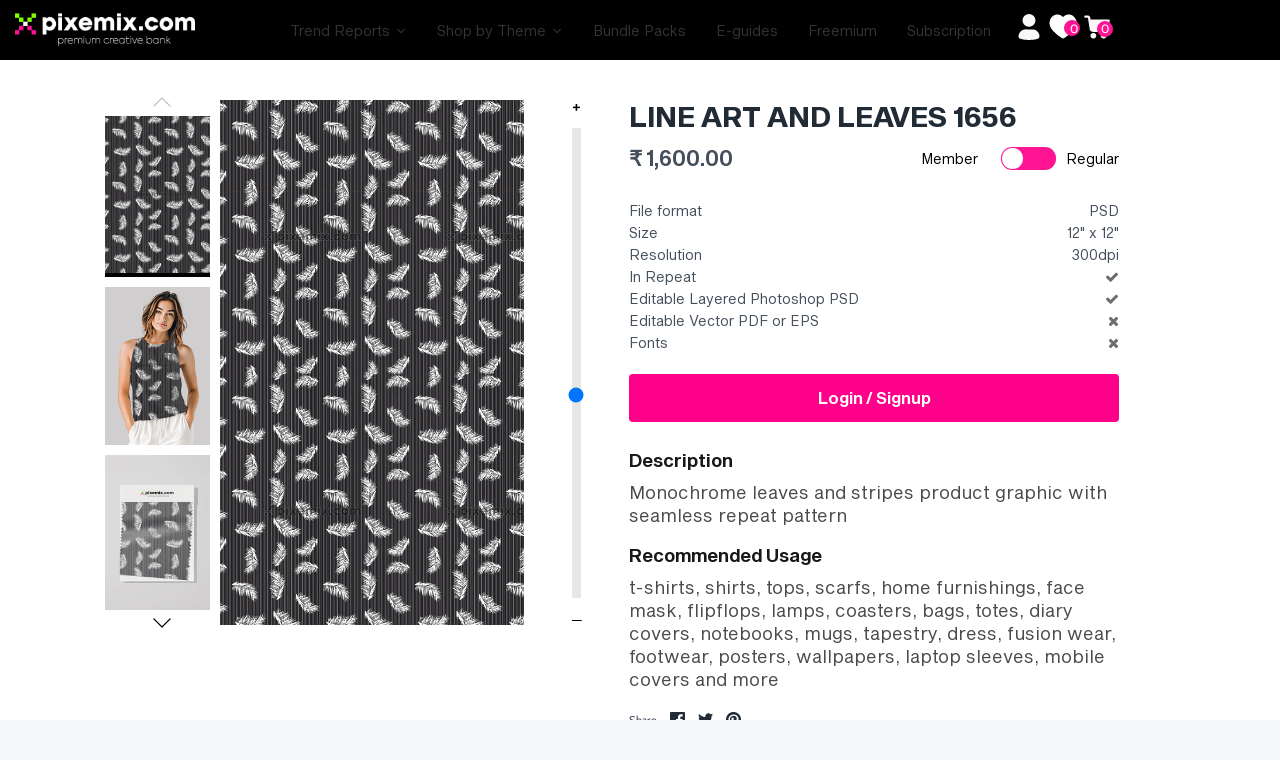

--- FILE ---
content_type: text/css
request_url: https://pixemix.com/cdn/shop/t/104/assets/custom_styles.scss.css?v=161442784909113763801739279930
body_size: 4237
content:
.testimonial_block{background-color:#fff;padding:30px 10px 10px;min-height:150px;margin:auto 0;display:grid;align-items:center}@media (max-width: 767px){.testimonial_block{min-height:300px}}.testimonial_block .title{font-size:16px}.avatar{height:70px;width:70px;margin:0 auto;top:30px;position:relative}.avatar img{height:100%;border-radius:50%}.trend_section_wrapper section{margin-bottom:20px}.no_display{display:none}.custom_checkbox_wrapper{display:flex!important}.custom_checkbox_wrapper .check_label{position:relative;cursor:pointer}.custom_checkbox_wrapper .check_label:before{content:"";-webkit-appearance:none;background-color:transparent;border:1px solid #000000;padding:8px;display:inline-block;position:relative;vertical-align:middle;cursor:pointer;margin-right:5px}.custom_checkbox_wrapper input.disabled.active+.check_label:after{content:"\f00d";font-family:FontAwesome;color:#6d6d6d;top:10%;left:14%}@media (max-width: 767px){.custom_checkbox_wrapper input.disabled.active+.check_label:after{top:5.5%}}.custom_checkbox_wrapper input.active+.check_label:after{content:"\f00c";font-family:FontAwesome;color:#6d6d6d;position:absolute;top:10%;left:8%}@media (max-width: 767px){.custom_checkbox_wrapper input.active+.check_label:after{top:5.5%}}.clickyboxes.radio_bx{flex-wrap:unset;flex-direction:column}.clickyboxes.radio_bx .ownership_details{display:inline}.clickyboxes.radio_bx .ownership_details .divider{border-left:1px solid #000;margin:0 10px}.product_details_wrapper.content-divider{padding-top:20px;border-top:1px solid #e2e2e2}.product_details_wrapper .product_detail_row{display:flex;justify-content:space-between;align-items:center}.product_details_wrapper .product_detail_row .tick:before{content:"\f00c";font-family:FontAwesome;color:#6d6d6d}.product_details_wrapper .product_detail_row .cross:before{content:"\f00d";font-family:FontAwesome;color:#6d6d6d}.popup_checkbox_row .check_block{width:50%;float:left;margin-bottom:20px}.popup_checkbox_row .check_block .info{font-size:14px}#sold_out_bx,#not_available{background:#ff008b;color:#fff;border-color:#999;text-align:center;padding:15px 25px}.custom_request_pop_up .title{text-align:center}.custom_request_pop_up label{color:#000}.custom_request_pop_up input[type=text],.custom_request_pop_up input[type=email],.custom_request_pop_up input[type=tel],.custom_request_pop_up textarea{width:100%}.custom_request_pop_up button{width:100%;box-sizing:border-box}.cancel_link{text-align:center}.imp_no_display{display:none!important}.money{font-weight:900}.thanks_popup{text-align:center!important}.collection_popup{top:10%}@media (max-width: 767px){.collection_popup{top:40%}}.collection_popup.modal{z-index:4}.sold_out_product{opacity:.2!important}.sharing a svg,.sharing a svg g{fill:#212b36}.pricing_wrapper,.pricing_wrapper .price_table{margin:0 auto}@media (min-width: 768px){.pricing_wrapper .price_table{min-width:500px}}@media (max-width: 767px){.pricing_wrapper .price_table{width:100%}}.pricing_wrapper table{border:2px solid #000000}.pricing_wrapper table tbody td{border-top:2px solid #000000;border-bottom:2px solid #000000}.pricing_wrapper table tbody td p{margin-bottom:0}.pricing_wrapper .table_main_heading{text-align:center;background-color:#000;color:#fff;font-weight:600}.pricing_wrapper thead .blank_row{border-left:2px solid #ffffff;border-right:2px solid #ffffff}.pricing_wrapper .circle{height:10px;width:10px;display:inline-flex;border-radius:50%;background:#fff;margin-right:10px}.pricing_wrapper .circle.left{margin-left:10px}.pricing_wrapper .text-right{text-align:right}.pricing_wrapper .block_heading{text-align:center;color:#ff008b;font-weight:600}.cart_variant_wrapper .ownership_details{display:inline}.cart_variant_wrapper .ownership_details .divider{border-left:1px solid #000;margin:0 10px}.loader{overflow:hidden;opacity:.2;background-image:url(\ //pixemix.com/cdn/shop/t/104/assets/loader2x.gif?v=148225702431051716381739254799);background-position:center 17%;background-size:5%;background-repeat:no-repeat}.btn_cart_with_tag .product_type_tag{position:absolute;background-color:#80fb31;width:100%;padding-right:5px;z-index:1;height:25px;align-items:center}@media (max-width: 767px){.btn_cart_with_tag .product_type_tag{height:15px}}.btn_cart_with_tag .product_type_tag .tag_text{color:#828282;font-weight:400;font-family:LATO;font-size:14px;letter-spacing:1px;margin-left:auto}.add2cart{position:absolute;z-index:1;padding-right:0;top:-4px;right:0}@media (max-width: 767px){.add2cart{top:-1px}}.add2cart input{padding:0;height:26px;width:26px}@media (max-width: 767px){.add2cart input{width:15px;height:15px}}input.add_to_cart{background-image:url(/cdn/shop/files/add_to_cart_3_47afd1aa-123d-4088-ad6f-368926c29d34.png?v=1715077226);background-color:transparent;border:unset;image-rendering:-webkit-optimize-contrast;background-repeat:no-repeat;background-size:contain}input.add_to_cart:hover{background-image:url(/cdn/shop/files/add_to_cart_3_47afd1aa-123d-4088-ad6f-368926c29d34.png?v=1715077226);background-color:transparent;border-color:unset;image-rendering:-webkit-optimize-contrast;background-repeat:no-repeat;background-size:contain}input.btn.cart-collection{background:unset;border:unset;padding:unset}.in_cart_msg{color:#fff;width:100%;border:1px solid #ffffff;background-color:#ff008b;text-align:center;padding:15px 25px}#toast-container{top:80px!important}#toast-container div{opacity:1!important}#toast-container .in_cart_toast.toast-warning{background-color:#ff008b!important}.tick:before{content:"\f00c";font-family:FontAwesome;color:#6d6d6d}.cross:before{content:"\f00d";font-family:FontAwesome;color:#6d6d6d}.compare_license_table.modal{max-width:unset}.compare_license_table .license_info{overflow:auto}.compare_license_table .license_info table{margin:0 auto}.compare_license_table .info_block{text-align:left!important}.compare_license_table th,.compare_license_table td{text-align:center;vertical-align:middle}.compare_license_table .heading{border:1px solid #000000}.compare_license_table .heading span{display:block;font-size:10px}.compare_license_table .blank_block{border:none}.compare_license_table tbody td{border:1px solid #000000}#pageheader{position:fixed;width:100%}#pageheader .custom_search-box{margin-top:0;left:0;right:0;display:flex;align-items:center;justify-content:center;height:70px;top:100%;background:#fff;width:100%;border-bottom:1px solid #cccccc4d}#pageheader .custom_search-box .results-box{width:100%;left:0}.desktop_search_bar_wrapper{width:100%;background:#fff;display:flex;align-items:center;justify-content:center;padding:15px 0;box-shadow:0 4px 8px #0003,0 6px 20px #00000030}.desktop_search_bar_wrapper .desktop_search_form{display:inline-flex!important}.desktop_search_bar_wrapper .desktop_search_input{width:350px;border:unset;line-height:20px;caret-color:#000}.desktop_search_bar_wrapper .desktop_search_btn{border:unset;background-color:transparent;border-left:unset;padding:14px;line-height:0}.desktop_search_bar_wrapper .desktop_search_btn:hover{background-color:#ff008b}@media (max-width: 1023px){.desktop_search_bar_wrapper{display:none!important}}.mobile_drop_list{width:250px;height:350px}.mobile_search_bar_wrapper{margin-top:55px;width:100%;background:#fff;padding:10px 0;display:flex;align-items:center;justify-content:center;box-shadow:0 4px 8px #0003,0 6px 20px #00000030}@media (min-width: 1024px){.mobile_search_bar_wrapper{display:none!important}}.mobile_search_bar_wrapper .mobile_search_bar{display:flex;border:1px solid #9a9a9a}.mobile_search_bar_wrapper .mobile_search_bar button{padding:14px;background:transparent;border:unset}.mobile_search_bar_wrapper .mobile_search_bar button:hover{background:#ff008b}.mobile_search_bar_wrapper .mobile_search_bar button.button-focused{background-color:#ff008b}#mobile_header-search{border:unset}.search_categories_wrapper{display:inline-flex!important;color:#000}.search_categories_wrapper .divider{border-top:1px solid #000000;margin-bottom:20px}.search_categories_wrapper .dropdown{position:relative;min-width:230px;max-width:230px}@media (max-width: 1023px){.search_categories_wrapper .dropdown{min-width:unset;max-width:unset}}.search_categories_wrapper .dropdown label{margin-bottom:0}.search_categories_wrapper .dropdown .dropdown-list{padding:25px 20px;position:absolute;top:35px;left:0;right:0;border-top:0;border:1px solid rgba(0,0,0,.2);max-height:320px;overflow-y:auto;background:#fff;display:none;z-index:1}.search_categories_wrapper .dropdown .checkbox{opacity:0;transition:opacity .2s}.search_categories_wrapper .dropdown .dropdown-label{display:flex;align-items:center;justify-content:center;font-size:14px;line-height:0;background:#fff;border:unset;padding:11px 40px 11px 20px;cursor:pointer;position:relative;font-weight:500;font-family:Lato}.search_categories_wrapper .dropdown .dropdown-label.desktop_label{border-right:1px solid #9a9a9a}.search_categories_wrapper .dropdown .dropdown-label.desktop_label:before{content:"";position:absolute;background-image:url(//pixemix.com/cdn/shop/t/104/assets/down-arrow.png?v=182735430018581035191739254799);background-repeat:no-repeat;height:16px;width:16px;right:20px;top:50%;transform:translateY(-50%);transition:transform .25s;transform-origin:center center}.search_categories_wrapper .dropdown .dropdown-label.desktop_label:after{border-right:2px solid #000}.search_categories_wrapper .dropdown .dropdown-label.mobile_filter_icon:before{content:"";position:absolute;right:0;border-right:1px solid #9a9a9a;height:30px}.search_categories_wrapper .dropdown .dropdown-label.mobile_filter_icon img{transform:rotate(90deg);vertical-align:middle;padding:14px}@media (max-width: 1023px){.search_categories_wrapper .dropdown .dropdown-label{overflow:hidden;text-overflow:ellipsis;padding:0}}.search_categories_wrapper .mobileDropdown.open .dropdown-list{display:block}.search_categories_wrapper .mobileDropdown.open .checkbox{transition:2s opacity 2s;opacity:1;text-align:left}.search_categories_wrapper .mobileDropdown.open .checkbox label{padding-left:30px}.search_categories_wrapper .desktop_dropdown.open .dropdown-list{display:block}.search_categories_wrapper .desktop_dropdown.open .checkbox{transition:2s opacity 2s;opacity:1;text-align:left}.search_categories_wrapper .desktop_dropdown.open .checkbox label{padding-left:30px}.search_categories_wrapper .desktop_dropdown.open .dropdown-label:before{transform:translateY(-50%) rotate(-180deg)}.search_categories_wrapper .checkbox{margin-bottom:20px}.search_categories_wrapper .checkbox:last-child{margin-bottom:0}.search_categories_wrapper .checkbox .checkbox-custom{display:none}.search_categories_wrapper .checkbox .checkbox-custom-label{display:inline-block;position:relative;vertical-align:middle;cursor:pointer}.search_categories_wrapper .checkbox .checkbox-custom+.checkbox-custom-label:before{content:"";-webkit-appearance:none;background-color:transparent;border:1px solid #000000;height:20px;width:20px;display:inline-block;position:absolute;vertical-align:middle;cursor:pointer;margin-right:5px;left:0}.search_categories_wrapper .checkbox .checkbox-custom:checked+.checkbox-custom-label:after{content:"\f00c";font-family:FontAwesome;color:#6d6d6d;position:absolute;top:3px;left:3px}@media (max-width: 767px){.search_categories_wrapper .checkbox .checkbox-custom:checked+.checkbox-custom-label:after{top:3px;left:3px}}.search_categories_wrapper .checkbox .checkbox-custom-label{line-height:14px;font-size:14px;margin-right:0;margin-left:0;color:#000}.desktop_header_wrapper{align-items:center;width:100%;padding:1%;display:none}@media (min-width: 1025px){.desktop_header_wrapper{display:inline-flex}}@media (min-width: 992px){.desktop_header_wrapper .cart-count__text{display:inline!important}}.desktop_header_wrapper .cart-count__text{display:none}.desktop_menu_links{margin:0 auto}.account-links-inline{font-size:14px}#user_icon{fill:#fff!important;fill-opacity:.6}#user_icon g{fill:#fff!important;fill-opacity:.6}#mobile-search-clear-btn{display:none}#mobile-search-clear-btn img{height:12px;width:12px}#mobile-search-clear-btn.clicked{display:inline}#search-clear-btn{display:none}#search-clear-btn img{height:12px;width:12px}#search-clear-btn.clicked{display:inline}@media (min-width: 1025px){.ultimate-currency{bottom:unset!important;right:15px}}.desktop_search_bar{border:1px solid #9a9a9a}@media (max-width: 1023px){#mobile-header{background:#000;padding:10px}#mobile-header .mobile-nav-toggle .feather{stroke:#fff}#mobile-header .cart-count .beside-svg{position:absolute;border-radius:50%;color:#fff;right:-9px;background-color:#ff1393;width:16px!important;height:16px!important;font-size:12px!important;top:4px;display:flex!important;align-items:center!important;justify-content:center!important}#mobile-header .cart-count{position:relative;top:unset;right:unset;margin-top:unset}.mobile_user_icon{margin-right:10px}#pageheader .search-box .search-form .search-box-label{padding:4% 0 0 3%;font-size:10px;color:#666;background:#fff}}@media only screen and (min-width: 768px) and (max-width: 1024px){#main-nav{width:30%!important}#pageheader .search-box .search-form .search-box-label{padding:3% 0 0 3%}}.custom_search-box form{color:#000}.custom_search-box .search-form .results-box{display:none;position:absolute;box-sizing:border-box;background:#fff;color:#333;z-index:3;font-size:11.2px;border:1px solid #e2e2e2}@media (min-width: 1024px){.custom_search-box .search-form .results-box{width:500px}}.custom_search-box .search-form .results-box.results-box--no-results{display:none}.custom_search-box .search-form .results-box.results-box--has-results,.custom_search-box .search-form .results-box.results-box--loading{display:block}.custom_search-box .search-form .results-box .mini-search-result{display:flex;padding:8px 6px;margin:0;color:inherit}.custom_search-box .search-form .results-box .mini-search-result:first-child{padding-top:10px}.custom_search-box .search-form .results-box .mini-search-result:last-child{padding-bottom:10px}.custom_search-box .search-form .results-box .mini-search-result:hover{color:inherit;background:#f3f3f3}.custom_search-box .search-form .results-box .mini-search-result__image{flex:0 0 auto;margin:0 10px 0 0;width:32px;text-align:center;background-size:cover;background-position:center center}.custom_search-box .search-form .results-box .mini-search-result__image img{vertical-align:top;max-height:60px}.custom_search-box .search-form .results-box .mini-search-result__image--letter{height:32px;border:1px solid rgba(0,0,0,.3);font-size:20px;line-height:32px;opacity:.3}.custom_search-box .search-form .results-box .mini-search-result__text{flex:1 1 auto;display:flex;flex-direction:column;justify-content:center;line-height:1.2}.custom_search-box .search-form .results-box .mini-search-result__text .product-price__from{opacity:.7}.custom_search-box .search-form .results-box .mini-search-result__vendor{margin-top:.2em;font-size:.8em;font-weight:500;text-transform:uppercase;letter-spacing:.07em;opacity:.7;white-space:nowrap;overflow:hidden;text-overflow:ellipsis;width:95%}.custom_search-box .search-form .results-box .mini-search-result__price{margin-top:.2em}.custom_search-box .search-form .results-box .note{display:block;margin:2px -1px -1px;padding:14px 10px;text-align:center;background:#878787;border:#878787;color:#e6eaed;font-size:11.2px;line-height:1.2em}.custom_search-box .search-form .results-box .note:hover{background:#ff008b;color:#e6eaed}.custom_search-box .search-form .results-box .load{display:block;background:url(//pixemix.com/cdn/shop/t/104/assets/ajax-load.gif?v=39811402700071768841739254799) center center no-repeat;padding:15px 6px;text-align:center}@media (min-width: 922px){#main-nav{display:none}}.customHeaderSection{position:fixed;width:100%;z-index:3}.CustomMainNav{background:#000;display:inline-flex;align-items:center;width:100%;padding:15px;height:60px}@media (max-width: 1023px){.CustomMainNav{display:none!important}}.CustomMainNav .navMenu{margin:0 auto}.CustomMainNav .navMenu ul.main_menu{display:flex;margin:0}.CustomMainNav .navMenu ul.main_menu li{list-style:none;font-size:16px;font-family:Lato}@media only screen and (max-width: 1200px){.CustomMainNav .navMenu ul.main_menu li.main_menu_link{padding:0 8px!important}}@media only screen and (min-width: 1024px){.CustomMainNav .navMenu ul.main_menu li.main_menu_link{padding:0 15px}}.CustomMainNav .navMenu ul.main_menu li a.main_nav_link{color:#fff}.CustomMainNav .navMenu ul.main_menu li a.main_nav_link:hover{color:#ff008b}.CustomMainNav .navMenu ul.main_menu li a.main_nav_link:visited{color:#fff}.CustomMainNav .navMenu ul.main_menu li:hover{cursor:pointer}.CustomMainNav .navMenu ul.main_menu li:hover .has_menu_icon:before{display:none}.CustomMainNav .navMenu ul.main_menu li:hover .has_menu_icon:after{content:"-";color:#fff;height:16px;width:16px}.CustomMainNav .navMenu ul.main_menu li:hover .sub_menu,.CustomMainNav .navMenu ul.main_menu li:hover .mega_menu_wrapper{display:block}.CustomMainNav .navMenu ul.main_menu li .has_menu_icon:before{content:"+";color:#fff;height:16px;width:16px}.CustomMainNav .navMenu ul.sub_menu{display:none;position:absolute;background-color:#fff;z-index:3;margin:0;min-width:80px;padding:20px}.CustomMainNav .navMenu ul.sub_menu li{width:100%}.CustomMainNav .navMenu ul.sub_menu li a{color:#000!important}.CustomMainNav .navMenu ul.sub_menu li a:hover{color:#ff008b}.CustomMainNav .navMenu .mega_menu_wrapper{display:none;position:absolute;width:100%;left:0;background-color:#fff;z-index:3;padding:20px}.CustomMainNav .navMenu .mega_menu_wrapper ul{display:flex;height:25vh;flex-wrap:wrap;flex-direction:column;margin:0;align-content:space-evenly}.CustomMainNav .navMenu .mega_menu_wrapper ul li a{color:#000!important}.CustomMainNav .navMenu .mega_menu_wrapper ul li a:hover{color:#ff008b}.CustomMainNav .action_area{display:inline-flex}@media only screen and (max-width: 1023px){#mobile-header{display:inline-flex;border-bottom:unset}}.mobile_header{display:inline-flex;align-items:center;width:100%;height:55px}.mobile_header .menu_icon{position:relative!important;top:unset!important;left:unset!important;margin-top:unset!important;padding:unset!important;width:unset!important;height:unset!important}.mobile_header .mobile_logo{margin:0 auto 0 10px}.page-load-status{display:none;padding-top:20px;border-top:1px solid #DDD;text-align:center;color:#777}.mobile_action_area,.mobile_action_area a{display:inline-flex;align-items:center}.mobile_action_area a .cart_icon,.mobile_action_area a .user_icon{height:24px;width:24px}.mobile_action_area a .down_arrow{height:18px;width:18px}.action_area .cart_icon,.action_area .user_icon{height:28px;width:30px}@media only screen and (max-width: 1200px){.action_area .cart_icon,.action_area .user_icon{height:18px;width:18px}}.action_area .down_arrow{height:14px;width:14px}.action_area .disclosure__toggle,.action_area .cart-summary>a,.action_area .disclosure__toggle-arrow{display:inline-flex;align-items:center}.action_area .disclosure__toggle-arrow.down_arrow{position:unset;top:unset;transform:unset;right:unset;pointer-events:unset}.action_area .disclosure-list__option{color:#000}.cart_icon{background:url(//pixemix.com/cdn/shop/t/104/assets/cart%20icon.svg?v=12916001140191692111739254799) no-repeat;background-size:contain}.user_icon{background:url(//pixemix.com/cdn/shop/t/104/assets/usser.svg?v=152616996329631963991739254799) no-repeat;background-size:contain}.down_arrow{background:url(//pixemix.com/cdn/shop/t/104/assets/down-arrow.svg?v=103224204798871795881739254799) no-repeat;background-size:contain}.button_focused{background:#ff008b!important}.search_loader{width:100%;height:120px;opacity:unset!important}#shopify-section-collection-template .majortitle{margin-top:10px;-webkit-order:unset!important;order:unset!important}#shopify-section-search_data .majortitle{margin-top:20px}@media (min-width: 1024px){#shopify-section-search_data .majortitle{margin-top:50px}}.main_logo{background:url(//pixemix.com/cdn/shop/t/104/assets/logo_new.png?v=2063670357066015081739254799) no-repeat;background-size:contain;height:35px;width:180px}.plus_sign{background:url(//pixemix.com/cdn/shop/t/104/assets/plus_sign.svg?v=183055147050814900971739254799) no-repeat;width:24px;height:24px;background-size:contain;background-position:center}.minus_sign{background:url(//pixemix.com/cdn/shop/t/104/assets/minus_sign.svg?v=115156105326639975001739254799) no-repeat;width:24px;height:24px;background-size:contain;background-position:center}#custom_form_and_calc_wrapper .info_block span{display:block}#custom_form_and_calc_wrapper .check_wrapper{margin-left:20px}#custom_form_and_calc_wrapper .check_wrapper .check_block{margin-bottom:24px}.action_buttons_wrapper{text-align:right}.product_info_block .image_block,.product_info_block img{max-width:500px;max-height:300px;width:auto;height:auto}@media (max-width: 767px){.product_info_block .image_block,.product_info_block img{max-width:100px}}.detail_block{display:flex}.detail_block .checkbox{margin-bottom:20px}.detail_block .checkbox .checkbox-custom{display:none}.detail_block .checkbox .checkbox-custom-label{display:inline-block;position:relative;vertical-align:middle;cursor:pointer;padding-left:30px;padding-top:5px}.detail_block .checkbox .checkbox-custom+.checkbox-custom-label:before{content:"";-webkit-appearance:none;background-color:transparent;border:1px solid #000000;height:20px;width:20px;display:inline-block;position:absolute;vertical-align:middle;cursor:pointer;margin-right:5px;left:0}.detail_block .checkbox .checkbox-custom:checked+.checkbox-custom-label:after{content:"\f00c";font-family:FontAwesome;color:#6d6d6d;position:absolute;top:8px;left:3px}.detail_block .checkbox .checkbox-custom-label{line-height:14px;font-size:14px;margin-right:0;margin-left:0;color:#000}.inquiry_btn{margin-left:20px;margin-top:20px}.inquiry_btn button{width:-webkit-fill-available}.arrow-down{width:16px;height:24px;position:relative}.arrow-down:before,.arrow-down:after{content:"";display:block;width:9px;height:3px;background:#000;position:absolute;top:10px;transition:transform .5s}.arrow-down:before{right:1px;border-top-left-radius:1px;border-bottom-left-radius:1px;transform:rotate(45deg)}.arrow-down:after{right:5px;transform:rotate(-45deg)}.arrow-down.active:before{transform:rotate(-45deg)}.arrow-down.active:after{transform:rotate(45deg)}.toggle_calc_btn{display:flex;justify-content:space-between;color:#000;padding:11px 5px;border:1px solid #000000}.calc_block{padding:5px}.calc_block .calc_row{display:grid;grid-template-columns:1fr 1fr 1fr .5fr;align-items:center;padding:10px 0}.calc_block .calc_row .per_price_block{text-align:center}.calc_block .calc_row .quantity_block{display:inline-flex;align-items:center;justify-content:center}.calc_block .calc_row .quantity_block .quantity{text-align:center;width:50%;-moz-appearance:textfield}.calc_block .calc_row .quantity_block .quantity::-webkit-outer-spin-button,.calc_block .calc_row .quantity_block .quantity::-webkit-inner-spin-button{-webkit-appearance:none;margin:0}.calc_block .calc_row .price_block{text-align:right}#custom_request_wrapper .container{max-width:700px!important}#custom_requestForm_and_calculator{border:1px solid #000000;padding:20px}.custom_form_close_btn:before{content:"X";width:24px;height:24px;float:right;text-align:center;border:1px solid}.custom_request_block_wrapper{border-top:1px dashed #D3D3D3;padding-top:12px;padding-bottom:12px}.custom_request_block_wrapper .request_item{display:grid;grid-template-columns:auto 1fr 1fr 1fr 1fr;align-items:center}.custom_request_block_wrapper .request_item .price_block{text-align:right}@media (min-width: 1024px){.custom_request_block_wrapper .request_item .price_block{padding-right:30px}}.cart-item{padding-bottom:12px}#custom_customer_login #login_email label{display:block}#custom_customer_login input[type=password],#custom_customer_login input[type=email]{width:100%}.jquery-modal.blocker.current{z-index:3}.inline_divider{display:flex}.inline_divider:before,.inline_divider:after{content:"";flex:1}.line{align-items:center;margin:1em -1em}.line:before,.line:after{height:1px;margin:0 1em}.one-line:before,.one-line:after{background:#000}.custom_icon{width:130px;padding-right:30px;flex-shrink:0}.modal{border-radius:unset!important;-webkit-border-radius:unset!important}.action_area{display:inline-flex;justify-content:space-around;text-align:right}.edit_icon{background:url(//pixemix.com/cdn/shop/t/104/assets/pencil.svg?v=137742901483691717291739254799) no-repeat;background-size:contain;cursor:pointer;height:19px;width:19px;background-position:center}.edit_icon:hover{transform:rotate(10deg)}.delete_icon{background:url(//pixemix.com/cdn/shop/t/104/assets/bin.svg?v=129409258407237421091739254799) no-repeat;background-size:contain;cursor:pointer;height:19px;width:19px;background-position:center}.trash{-webkit-transition:opacity .2s;height:24px;position:relative;vertical-align:middle;cursor:pointer}.trash.item_remove_btn{padding-right:30px}.trash>.can,.trash>.lid{background:url(//pixemix.com/cdn/shop/t/104/assets/bin.svg?v=129409258407237421091739254799) 0 0 no-repeat;position:absolute;background-size:cover}.trash:hover>.lid{-webkit-transition:-webkit-transform .25s}.trash:hover>.lid.lift{-webkit-transform:translateY(-3px)}.trash:hover>.lid.rotate{-webkit-transform:rotate(-45deg)}.trash>.lid{-webkit-transform-origin:-20% 100%;-webkit-transition:-webkit-transform .25s;height:6px;width:19px}.trash>.can{background-position:0px -4px;height:19px;width:19px;margin-top:5px}.custom_request_qty{text-align:center}.custom_request_link{color:#ff008b}.custom_request_link a{font-weight:600;cursor:pointer}.custom_request_link.on_cart_page{padding:10px 0}#cust_data{visibility:hidden;display:none}.heading_bar_wrapper{width:100%;background-color:#212b36;padding:11px;color:#fff;text-align:center}.heading_bar_wrapper:hover{background-color:#ff008b}.search_categories_wrapper .dropdown{position:relative;min-width:170px;max-width:230px}@media (max-width: 1023px){.search_categories_wrapper .dropdown{min-width:unset!important;max-width:unset!important}}
/*# sourceMappingURL=/cdn/shop/t/104/assets/custom_styles.scss.css.map?v=161442784909113763801739279930 */


--- FILE ---
content_type: text/css
request_url: https://pixemix.com/cdn/shop/t/104/assets/huk-megamenu.css?v=71286744839476950401739254799
body_size: 6627
content:
details>*{box-sizing:border-box}.block_titletap{list-style:none;margin:0;display:inline-block;vertical-align:top;width:100%;height:50px;border-bottom:1px solid rgba(45,45,45,.1);box-sizing:border-box}.block_titletap button{width:33%;position:relative;display:inline-block;height:49px;text-align:center;text-decoration:none;color:#767676;font-size:.875rem;letter-spacing:2px;font-weight:500;background-color:#fff;border-style:none;cursor:pointer;padding:0;line-height:50px;box-sizing:border-box}.block_titletap button:not(:last-of-type):after{content:"";top:50%;right:0;margin-top:-10px;position:absolute;height:20px;width:1px;background-color:#2d2d2d1a}.block_titletap button.active{color:#2d2d2d;border-bottom:2px solid #2d2d2d}.block_contenttap{height:100%;overflow-y:scroll;overflow-x:hidden;-webkit-overflow-scrolling:touch;-ms-overflow-style:-ms-autohiding-scrollbar}@-webkit-keyframes fadeout{0%{opacity:1;visibility:visible}99%{opacity:0}to{opacity:0;visibility:hidden}}.block_contenttap>nav{position:absolute;width:100%;height:100%;opacity:0;visibility:hidden}@-webkit-keyframes fadein{0%{opacity:0;visibility:visible}to{opacity:1}}.block_contenttap>nav.active{visibility:visible;padding-bottom:16px;opacity:1;animation:fadein 2s linear}.huklink{cursor:pointer;display:inline-block;border:none;box-shadow:none;text-decoration:underline;text-underline-offset:.3rem;color:#000;background-color:transparent;font-size:1rem;font-family:inherit}.huk_menu_app_mobile .hukmenu-drawer__menu li{margin-bottom:.2rem}.huk_menu-drawer__menu-item{padding:.7rem 3.2rem .7rem 1.1rem;text-decoration:none;font-size:.9rem}.huk_menu-drawer__menu-item>.icon-arrow{position:absolute;right:.5rem;top:50%;transform:translateY(-50%);width:1rem}.huk_menu-drawer__close-button{margin-top:.5rem;padding:.5rem 2rem .5rem 1.5rem;text-decoration:none;display:flex;align-items:center;font-size:1.1rem;width:100%;background-color:transparent;font-family:inherit;font-style:normal}.huk_menu-drawer__close-button .icon-arrow{transform:rotate(180deg);margin-right:1rem;width:1rem}summary.huk_menu-drawer__menu-item{cursor:pointer;list-style:none;position:relative}.huk_menu-drawer__submenu{position:absolute;top:0;width:100%;bottom:0;left:0;background-color:#fff;border-left:.1rem solid rgba(57,57,57,.2);z-index:1;transform:translate(100%);visibility:hidden}.huk_menu-drawer__submenu .huk_menu-drawer__submenu{overflow-y:auto}.huk_menu-drawer__inner-submenu{height:100%;overflow-x:hidden;overflow-y:auto}.huk_menu_app_mobile summary.hukmenu-drawer__menu-item{padding-right:5.2rem;position:relative}.huk_menu-drawer__menu-item--active,.huk_menu-drawer__menu-item:focus,.huk_menu-drawer__close-button:focus,.huk_menu-drawer__menu-item:hover,.huk_menu-drawer__close-button:hover{color:#393939;background-color:#3939390a}.huk_menu-drawer__menu-item--active:hover{background-color:#39393914}.huklist-menu__item{display:flex;align-items:center;line-height:calc(1 + .3 / var(--font-body-scale))}.huklist-menu{list-style:none;padding:0;margin:0}.huklist-menu__item{font-family:inherit;text-transform:uppercase;padding:.7rem 3.5rem .7rem 1.2rem}.huk_menu_app_mobile.hukmenu-drawer__menu details>.huk_menu-drawer__submenu{opacity:0;transform:translate(100%);transition:transform .5s ease,opacity .3s cubic-bezier(.55,.76,.75,1.24)}.huk_menu_app_mobile.hukmenu-drawer__menu details[open].menu-opening>.huk_menu-drawer__submenu{transform:translate(0);visibility:visible;opacity:1;transition:transform .5s ease,opacity 1s cubic-bezier(.55,.76,.75,1.24)}.huk_menu_app_mobile.hukmenu-drawer__menu.submenu-open{visibility:hidden}.huk_menu_submenu--mobile>li>.huklink,.huk_menu_app_mobile>li>.huklink{width:100%;position:relative}.huk_menu-drawer__menu .huk_menu_item_icon,.hukmenu-drawer__menu .huk_menu_item_icon{margin-right:7px!important}.huk_menu_initialized{opacity:1!important}.site-nav.huk_menu_app_desktop{position:static}.huk_menu_app_desktop{overflow:visible!important;position:static}.huk_menu_app_desktop a{color:#333}.huk_menu_app--horizontal .huk_menu_item--root.huk_hide_indicator>.huk_menu_item_link>.huk_menu_indicator{display:none!important}.huk_menu_product-left{display:-webkit-box!important;display:-ms-flexbox!important;display:flex!important;-webkit-box-align:start!important;-ms-flex-align:start!important;align-items:flex-start!important;text-align:left!important}.menu-drawer__navigation-container .menu-drawer__navigation{padding-top:0}.huk_menu_product img{display:block!important;width:100%!important}.huk_menu_product-left img{-ms-flex-negative:0;flex-shrink:0;width:30%!important;height:auto!important;min-width:40px;margin-right:10px}.huk_menu_product_body{line-height:1.3;-webkit-box-flex:1;-ms-flex:1 1 0px;flex:1 1 0}.huk_menu_product-top .huk_menu_product_price,.huk_menu_product-top .huk_menu_product_price_compare{margin-top:3px}.huk_menu_product-top .huk_menu_product_title{margin-top:10px}.huk_menu_product-left .huk_menu_product_price{margin-top:7px}.huk_menu_product_price_compare{text-decoration:line-through}.huk_menu_item_layout_collection.huk_menu_item_display_header .huk_menu_item_link{border-width:0}.huk_menu_item_layout_collection .huk_menu_item_text{display:inline-block}.huk_menu_collection>img{display:block!important;width:100%!important;height:auto!important}.huk_menu_collection--above .huk_menu_item_text{display:block!important;margin-top:10px}.huk_menu_collection--bellow{display:-webkit-box!important;display:-ms-flexbox!important;display:flex!important;-webkit-box-orient:vertical;-webkit-box-direction:normal;-ms-flex-direction:column;flex-direction:column}.huk_menu_collection--bellow .huk_menu_item_text{-webkit-box-ordinal-group:0;-ms-flex-order:-1;order:-1;display:block;margin-top:0;margin-bottom:10px}.huk_menu_collection--noimage img{display:none!important}.huk_menu_collection--bellow img{-ms-flex-negative:0;flex-shrink:0}.huk_menu_collection--notext .huk_menu_item_text{display:none!important}.huk_menu_collection--left{display:-webkit-box!important;display:-ms-flexbox!important;display:flex!important;-webkit-box-orient:horizontal;-webkit-box-direction:normal;-ms-flex-direction:row;flex-direction:row;-webkit-box-align:center;-ms-flex-align:center;align-items:center;-webkit-box-pack:start;-ms-flex-pack:start;justify-content:flex-start}.huk_menu_collection--left>img{-ms-flex-negative:0;flex-shrink:0;display:inline-block;vertical-align:middle;width:30%!important;margin-right:10px}.huk_menu_collection--left .huk_menu_item_text{margin-top:0;vertical-align:middle}.huk_menu_collection--right{display:-webkit-box!important;display:-ms-flexbox!important;display:flex!important;-webkit-box-orient:horizontal;-webkit-box-direction:reverse;-ms-flex-direction:row-reverse;flex-direction:row-reverse;-webkit-box-align:center;-ms-flex-align:center;align-items:center;-webkit-box-pack:start;-ms-flex-pack:start;justify-content:flex-start}.huk_menu_collection--right>img{-ms-flex-negative:0;flex-shrink:0;display:inline-block;vertical-align:middle;width:30%!important;margin-left:10px}.huk_menu_collection--right .huk_menu_item_text{margin-top:0;vertical-align:middle}.huk_menu_item_search_type--bar .huk_menu_item_search--icon{display:none!important}.huk_menu_item_search--icon,.huk_menu_search_clear,.huk_menu_search_submit{position:relative!important;top:0!important;left:0!important;display:-webkit-box!important;display:-ms-flexbox!important;display:flex!important;width:auto!important;min-width:auto!important;max-height:100%;margin:0!important;padding:0 15px!important;border:1px solid transparent;background:transparent!important;-webkit-box-sizing:border-box!important;box-sizing:border-box!important;-webkit-box-shadow:none!important;box-shadow:none!important}.huk_menu_item_search--icon svg,.huk_menu_search_clear svg,.huk_menu_search_submit svg{position:relative;top:50%;left:50%;width:20px;-webkit-transform:translate(-50%,-50%);transform:translate(-50%,-50%)}.huk_menu_item_search_wrapper svg{height:20px;display:inline-block;vertical-align:middle}.huk_menu_search_form{position:relative;display:-webkit-box!important;display:-ms-flexbox!important;display:flex!important;margin:0;border:1px solid #333;border-radius:0;background-color:#fff;overflow:hidden;-webkit-box-shadow:inset 0 0 0 1px #eaeaea,0 5px 20px rgba(0,0,0,.15)!important;box-shadow:inset 0 0 0 1px #eaeaea,0 5px 20px #00000026!important}.huk_menu_search_input{-webkit-appearance:none;-moz-appearance:none;appearance:none;display:block!important;-webkit-box-flex:1;-ms-flex:1 1 auto;flex:1 1 auto;min-width:100px;max-height:100%;margin:0!important;padding:10px 0!important;-webkit-box-sizing:border-box!important;box-sizing:border-box!important}.huk_menu_search_input,.huk_menu_search_input:focus{border:0!important;background:none!important;-webkit-box-shadow:none!important;box-shadow:none!important;outline:none!important}.huk_menu_item_search--icon:focus,.huk_menu_item_search--icon:hover,.huk_menu_search_clear:focus,.huk_menu_search_clear:hover,.huk_menu_search_submit:focus,.huk_menu_search_submit:hover{outline:none;cursor:pointer}.huk_menu_search_clear{opacity:0;visibility:hidden}.huk_menu_search_clear.huk_menu_search_clear--show{opacity:1;visibility:visible}.huk_menu_app .huk_menu_item{position:static;z-index:998}.huk_menu_app .huk_menu_item.huk_menu_item_active{z-index:999}.huk_menu_app .huk_menu_item_submenu_mega_position_center,.huk_menu_app .huk_menu_item_submenu_mega_position_leftparent,.huk_menu_app .huk_menu_item_submenu_mega_position_rightparent,.huk_menu_app .huk_menu_item.huk_menu_item_submenu_type_flyout{position:relative}.huk_menu_item_submenu_type_flyout.huk_menu_item--root>.huk_menu_submenu,.huk_menu_item_submenu_type_flyout.huk_menu_item--root>.huk_menu_submenu1{left:0;top:100%}.huk_menu_item_submenu_type_flyout.huk_menu_item--root>.huk_menu_submenu_flyout_position_right{left:auto;right:0}.huk_menu_submenu--desktop .huk_menu_item_layout{text-align:left}.huk_menu_submenu_type_mega>.huk_menu_item{padding:10px!important}.huk_menu_submenu--desktop .huk_menu_item{position:relative;border-left:0}.huk_menu_item_submenu_mega_position_fullwidth.huk_menu_item--root{position:static!important}.huk_menu-editor .huk_menu_item--root.huk_menu_item_active{background-color:#0003}.huk_menu_submenu--desktop .huk_menu_item{margin:0!important}.huk_menu_item--root{display:inline-block!important;padding:0!important;margin:0!important;vertical-align:middle!important}.huk_menu_nav_simple .huk_hide_desktop{display:none!important}.huk_menu_item--root>.huk_menu_item_link{display:-webkit-box!important;display:-ms-flexbox!important;display:flex!important;-webkit-box-align:center!important;-ms-flex-align:center!important;align-items:center!important;float:none!important;margin:0!important;padding-left:15px!important;padding-right:15px!important;white-space:nowrap!important}.huk_menu_item--root>.huk_menu_item_link .huk_menu_image>img{width:auto!important;height:auto!important;max-width:250px!important;margin:0!important}.huk_menu_item--root>.huk_menu_item_link .huk_menu_image>img+.huk_menu_item_text{margin-left:10px}.huk_menu_item--root>.huk_menu_item_link .huk_menu_image.huk_menu_image--right img+.huk_menu_item_text{margin-left:0;margin-right:10px}.huk_menu_item_badge{position:absolute!important;display:inline-block!important;width:auto!important;top:2px;right:3px;margin:0!important;padding:2px 3px!important;line-height:1!important;font-size:10px!important;border-radius:1px!important;letter-spacing:0!important}.image-pure{position:relative}.image-pure .input-group{margin-bottom:10px;overflow:hidden}.image-pure input[type=file]{position:absolute;display:block;width:0;height:0;margin:0;opacity:0}.image-pure .premium-label{display:inline-block;position:absolute;padding:0 30px;-webkit-transform:rotate(45deg);transform:rotate(45deg);top:-1px;right:-30px;background-color:#ffb900;color:#fff;font-size:10px}.huk_menu_item_layout_image>.huk_menu_item_link{border-width:0}.huk_menu_image>img{display:inline-block;margin:0;width:100%;max-width:100%;max-height:none!important}.huk_menu_image .huk_menu_item_text{display:inline-block;margin-top:10px}.huk_menu_image--notext>img{display:block!important}.huk_menu_item_content_alignment_center>.huk_menu_image--notext>img{margin-left:auto;margin-right:auto}.huk_menu_image--above>img{display:block!important}.huk_menu_image--notext .huk_menu_item_text{display:none!important}.huk_menu_item_content_alignment_center>.huk_menu_image--above>img{margin-left:auto;margin-right:auto}.huk_menu_image--above .huk_menu_item_text{display:block!important;margin-top:10px}.huk_menu_image--bellow{display:-webkit-box!important;display:-ms-flexbox!important;display:flex!important;-webkit-box-orient:vertical;-webkit-box-direction:normal;-ms-flex-direction:column;flex-direction:column}.huk_menu_image--bellow>img{-ms-flex-negative:0;flex-shrink:0;display:block!important}.huk_menu_image--bellow .huk_menu_item_text{-webkit-box-ordinal-group:0;-ms-flex-order:-1;order:-1;display:block!important;margin-top:0;margin-bottom:10px}.huk_menu_image--left{display:-webkit-box!important;display:-ms-flexbox!important;display:flex!important;-webkit-box-orient:horizontal;-webkit-box-direction:normal;-ms-flex-direction:row;flex-direction:row;-webkit-box-align:center;-ms-flex-align:center;align-items:center;-webkit-box-pack:start;-ms-flex-pack:start;justify-content:flex-start}.huk_menu_image--left>img{-ms-flex-negative:0;flex-shrink:0;display:inline-block;vertical-align:middle;width:auto;max-width:30%;margin-right:10px}.huk_menu_image--left .huk_menu_item_text{margin-top:0;vertical-align:middle}.huk_menu_image--right{display:-webkit-box!important;display:-ms-flexbox!important;display:flex!important;-webkit-box-orient:horizontal;-webkit-box-direction:reverse;-ms-flex-direction:row-reverse;flex-direction:row-reverse;-webkit-box-align:center;-ms-flex-align:center;align-items:center;-webkit-box-pack:start;-ms-flex-pack:start;justify-content:flex-start}.huk_menu_image--right>img{-ms-flex-negative:0;flex-shrink:0;display:inline-block;vertical-align:middle;width:auto;max-width:30%;margin-left:10px}.huk_menu_image--right .huk_menu_item_text{margin-top:0;vertical-align:middle}.huk_menu-options .image-pure .premium-label--huk_menu-basic{background:#16a7ef}.image-pure .input-group-text{cursor:pointer}.image-pure .premium-label>i{display:inline-block;-webkit-transform:rotate(-45deg);transform:rotate(-45deg)}.site-nav__link1{font-size:.82353em;font-weight:700;letter-spacing:.6px;text-transform:uppercase;position:relative;color:#04152e;color:#04152e99;padding:20px;z-index:7}.huk_menu_submenu_type_automatic .huk_menu_col{-ms-flex-preferred-size:auto;flex-basis:auto;-webkit-box-flex:0;-ms-flex-positive:0;flex-grow:0}.huk_menu_submenu_type_mega .huk_menu_submenu .huk_menu_item{margin:0!important;padding:0!important}.huk_menu_submenu_type_mega .huk_menu_item_layout_block .huk_menu_submenu>.huk_menu_item{padding-right:2px!important;padding-left:2px!important}.huk_menu_item_link:active,.huk_menu_item_link:focus,.huk_menu_item_link:hover{-webkit-box-shadow:none;box-shadow:none;outline:none;text-decoration:none}.huk_menu-editor-list-simple>ul>li>.huk_menu_item_social_icons,.huk_menu-editor-list-simple>ul>li>a{padding:15px}.huk_menu-editor-list-simple a{color:#444}.huk_menu_submenu{display:-webkit-box!important;display:-ms-flexbox!important;display:flex!important;float:none!important;width:100%;-webkit-box-orient:vertical;-webkit-box-direction:normal;-ms-flex-direction:column;flex-direction:column;position:static;z-index:-1;top:auto;bottom:auto;left:0;opacity:0;visibility:hidden;margin:0;padding:0;list-style:none;border-radius:0}.huk_menu_submenu_type_mega .huk_menu_submenu{-webkit-box-orient:horizontal;-webkit-box-direction:normal;-ms-flex-direction:row;flex-direction:row;-ms-flex-wrap:wrap;flex-wrap:wrap;-ms-flex-line-pack:start;align-content:flex-start;padding:10px 0!important;position:relative!important;top:0!important;left:0!important;background:transparent!important;margin:0!important;border:0!important;border-radius:0!important;-webkit-box-shadow:none!important;box-shadow:none!important;z-index:1!important}.huk_menu_submenu_type_mega{-webkit-box-orient:horizontal;-webkit-box-direction:normal;-ms-flex-direction:row;flex-direction:row;-ms-flex-wrap:wrap;flex-wrap:wrap;-ms-flex-line-pack:start;align-content:flex-start;padding:10px!important}huk_menu_submenu_tab_item.huk_menu_submenu_tab_active{height:100%;visibility:visible;opacity:1}.huk_menu_submenu_type_tab{width:100%;display:-webkit-box;display:-ms-flexbox;display:flex;-ms-flex-wrap:nowrap;flex-wrap:nowrap;-webkit-box-orient:horizontal;-webkit-box-direction:normal;-ms-flex-direction:row;flex-direction:row}@media (min-width: 576px){.huk_menu_app--horizontal .huk_menu_submenu_type_tab{min-width:540px}}@media (min-width: 768px){.huk_menu_app--horizontal .huk_menu_submenu_type_tab{min-width:720px}}.huk_menu_submenu_tab_control{position:relative!important;z-index:2;top:0!important;left:0!important;background:transparent!important;list-style:none!important;border-color:#0000000d;border-style:solid!important;border-width:0 1px 0 0!important;-webkit-box-shadow:none!important;box-shadow:none!important}.huk_menu_submenu_tab_control,.huk_menu_submenu_tab_control li{display:block!important;margin:0!important;padding:0!important}.huk_menu_submenu_tab_control li{float:none!important}.huk_menu_submenu_tab_control li img{display:inline-block!important;width:30%!important;max-width:100px;margin-right:7px!important}.huk_menu_submenu_tab_control li:after,.huk_menu_submenu_tab_control li:before{display:none!important}.huk_menu_submenu_tab_control .huk_menu_item_link{display:-webkit-box!important;display:-ms-flexbox!important;display:flex!important;-webkit-box-align:center!important;-ms-flex-align:center!important;align-items:center!important;padding:12px 25px!important;background:transparent!important;text-align:left}.huk_menu_submenu_tab_control .huk_menu_submenu_tab_active{background:#0000001a!important}.huk_menu_submenu_tab_position_left .huk_menu_indicator,.huk_menu_submenu_tab_position_right .huk_menu_indicator{position:absolute!important}.huk_menu_submenu_tab_position_left .huk_menu_col-2+.huk_menu_submenu_tab_content,.huk_menu_submenu_tab_position_right .huk_menu_col-2+.huk_menu_submenu_tab_content{max-width:83.33333%}.huk_menu_submenu_tab_position_left .huk_menu_col-3+.huk_menu_submenu_tab_content,.huk_menu_submenu_tab_position_right .huk_menu_col-3+.huk_menu_submenu_tab_content{max-width:75%}.huk_menu_submenu_tab_position_left .huk_menu_col-4+.huk_menu_submenu_tab_content,.huk_menu_submenu_tab_position_right .huk_menu_col-4+.huk_menu_submenu_tab_content{max-width:66.66667%}.huk_menu_submenu_tab_position_left .huk_menu_col-5+.huk_menu_submenu_tab_content,.huk_menu_submenu_tab_position_right .huk_menu_col-5+.huk_menu_submenu_tab_content{max-width:58.33333%}.huk_menu_submenu_tab_position_left .huk_menu_col-6+.huk_menu_submenu_tab_content,.huk_menu_submenu_tab_position_right .huk_menu_col-6+.huk_menu_submenu_tab_content{max-width:50%}.huk_menu_submenu_tab_item{height:0;display:block;visibility:hidden;opacity:0;overflow:hidden}.huk_menu_item_submenu_type_tab.huk_menu_item_active .huk_menu_submenu_tab_item.huk_menu_submenu_tab_active{height:100%;visibility:visible;opacity:1}.huk_menu_submenu_tab_item>.huk_menu_submenu{min-height:100%;width:100%;position:relative!important;left:0!important;top:0!important;margin:0!important;background-color:transparent!important;border:0!important;border-radius:0!important;-webkit-box-shadow:none!important;box-shadow:none!important}.huk_menu_item_submenu_type_tab.huk_menu_item_active .huk_menu_submenu_tab_item .huk_menu_submenu{height:auto;margin-top:0;opacity:1;visibility:visible;z-index:1000}.huk_menu_submenu_tab_item .huk_menu_indicator{display:none}.huk_menu_submenu_tab_position_left li{width:100%!important}.huk_menu_submenu_tab_position_right .huk_menu_submenu_tab_control{-webkit-box-ordinal-group:2;-ms-flex-order:1;order:1;border-width:0 0 0 1px!important}.huk_menu_submenu_tab_position_right .huk_menu_submenu_tab_control li{width:100%!important}.huk_menu_submenu_tab_position_top{-webkit-box-orient:vertical;-webkit-box-direction:normal;-ms-flex-direction:column;flex-direction:column}.huk_menu_submenu_tab_position_top .huk_menu_submenu_tab_control{-webkit-box-flex:0;-ms-flex:0 0 100%;flex:0 0 100%;-ms-flex-wrap:nowrap;flex-wrap:nowrap;max-width:100%;border-width:0 0 1px 0!important;display:-webkit-box!important;display:-ms-flexbox!important;display:flex!important;-webkit-box-orient:horizontal;-webkit-box-direction:normal;-ms-flex-direction:row;flex-direction:row}.huk_menu_submenu_tab_position_top .huk_menu_submenu_tab_control>li{display:-webkit-box!important;display:-ms-flexbox!important;display:flex!important;-webkit-box-flex:0;-ms-flex:0 0 auto;flex:0 0 auto;width:auto;border-right:1px solid rgba(0,0,0,.05)}.huk_menu_submenu_tab_position_top .huk_menu_submenu_tab_control>li img{max-width:50px!important}.huk_menu_submenu_tab_position_bottom{-webkit-box-orient:vertical;-webkit-box-direction:normal;-ms-flex-direction:column;flex-direction:column}.huk_menu_submenu_tab_position_bottom .huk_menu_submenu_tab_control{-webkit-box-ordinal-group:2;-ms-flex-order:1;order:1;-webkit-box-flex:0;-ms-flex:0 0 100%;flex:0 0 100%;-ms-flex-wrap:nowrap;flex-wrap:nowrap;max-width:100%;border-width:1px 0 0 0!important;display:-webkit-box!important;display:-ms-flexbox!important;display:flex!important;-webkit-box-orient:horizontal;-webkit-box-direction:normal;-ms-flex-direction:row;flex-direction:row}.huk_menu_submenu_tab_position_bottom .huk_menu_submenu_tab_control>li{display:-webkit-box!important;display:-ms-flexbox!important;display:flex!important;-webkit-box-flex:0;-ms-flex:0 0 auto;flex:0 0 auto;width:auto;border-right:1px solid rgba(0,0,0,.05)}.huk_menu_submenu_tab_position_bottom .huk_menu_submenu_tab_control>li img{max-width:50px!important}.huk_menu_submenu_mega_position_center{left:50%;right:auto;-webkit-transform:translate(-50%);transform:translate(-50%);width:800px}.huk_menu_submenu_mega_position_leftparent{left:0!important;right:auto!important;width:800px}.huk_menu_submenu_mega_position_rightparent{left:auto!important;right:0!important;width:800px}.huk_menu_submenu_mega_position_left{left:0;right:auto;width:800px}.huk_menu_submenu_mega_position_right{left:auto;right:0;width:800px}.huk_menu_submenu_mega_position_fullwidth{width:100%!important}.huk_menu_item--root>.huk_menu_submenu{height:auto!important;top:auto!important;position:absolute;clip:auto;margin-left:0!important;margin-right:0!important;background:#fff;-webkit-box-shadow:inset 0 0 0 1px #eaeaea,0 5px 20px rgba(0,0,0,.15)!important;box-shadow:inset 0 0 0 1px #eaeaea,0 5px 20px #00000026!important}.huk_menu_item_submenu_type_flyout .huk_menu_submenu1{position:absolute;top:0;left:100%;z-index:99999;visibility:hidden;opacity:0}.huk_menu_item_submenu_type_flyout.huk_menu_item_active>.huk_menu_submenu1,.huk_menu_item_submenu_type_flyout .huk_menu_item_active>.huk_menu_submenu1{visibility:visible;opacity:1}.huk_menu_item_submenu_type_flyout .huk_menu_submenu1>.huk_menu_submenu,.huk_menu_item_submenu_type_flyout .huk_menu_submenu1>.huk_menu_submenu.huk_menu_submenu_type_flyout .huk_menu_item{position:static}.huk_menu_item_submenu_type_flyout .huk_menu_submenu{position:absolute;background:#fff;-webkit-box-shadow:inset 0 0 0 1px #eaeaea,0 5px 20px rgba(0,0,0,.15)!important;box-shadow:inset 0 0 0 1px #eaeaea,0 5px 20px #00000026!important;top:100%;left:0;min-width:220px;padding-top:7px!important;padding-bottom:7px!important}.huk_menu_item_social_icons{display:-webkit-box;display:-ms-flexbox;display:flex;-webkit-box-align:center;-ms-flex-align:center;align-items:center;height:100%}.huk_menu_item_social_icons{padding-left:10px!important;padding-right:10px!important}.huk_menu_item_social_link:not(:last-child){margin-right:10px}.huk_menu_item_social_link .huk_menu_item_link{line-height:1}.huk_menu_item_submenu_type_flyout .huk_menu_submenu_flyout_position_automatic,.huk_menu_item_submenu_type_flyout .huk_menu_submenu_flyout_position_right,.huk_menu_item_submenu_type_flyout .huk_menu_submenu_type_automatic{top:0;left:100%}.huk_menu_transition_fade .huk_menu_item_search_type--icon .huk_menu_search_form,.huk_menu_transition_fade .huk_menu_submenu,.huk_menu_transition_fade .huk_menu_submenu1{-webkit-transition-duration:.3s;transition-duration:.3s;-webkit-transition-timing-function:ease-in;transition-timing-function:ease-in;-webkit-transition-property:opacity,visibility;transition-property:opacity,visibility}.huk_menu_transition_fade .huk_menu_item_active>.huk_menu_submenu1{margin-top:0!important}.huk_menu_transition_shiftup .huk_menu_item--root>.huk_menu_submenu,.huk_menu_transition_shiftup .huk_menu_submenu1,.huk_menu_transition_shiftup .huk_menu_item--root>.huk_menu_submenu_type_flyout .huk_menu_submenu_type_automatic,.huk_menu_transition_shiftup .huk_menu_item_search_type--icon .huk_menu_search_form{margin-top:20px;-webkit-transition-duration:.3s;transition-duration:.3s;-webkit-transition-timing-function:ease-in;transition-timing-function:ease-in;-webkit-transition-property:margin-top,opacity,visibility;transition-property:margin-top,opacity,visibility}.huk_menu_transition_shiftup .huk_menu_item_active .huk_menu_item_search_type--icon .huk_menu_search_form,.huk_menu_transition_shiftup .huk_menu_item_active>.huk_menu_submenu,.huk_menu_transition_shiftup .huk_menu_item_active>.huk_menu_submenu1{margin-top:0!important}.huk_menu_transition_zoomin .huk_menu_submenu_type_flyout,.huk_menu_transition_zoomin .huk_menu_submenu1,.huk_menu_transition_zoomin .huk_menu_submenu_type_flyout .huk_menu_submenu_type_automatic,.huk_menu_transition_zoomin .huk_menu_submenu_type_mega,.huk_menu_transition_zoomin .huk_menu_submenu_type_tab{-webkit-transition-duration:.25s;transition-duration:.25s;-webkit-transition-timing-function:ease-in;transition-timing-function:ease-in;transition-property:-webkit-transform,transform,opacity,visibility}.huk_menu_transition_zoomin .huk_menu_item--root>.huk_menu_submenu_type_flyout,.huk_menu_transition_zoomin .huk_menu_submenu1,.huk_menu_transition_zoomin .huk_menu_item--root>.huk_menu_submenu_type_flyout .huk_menu_submenu_type_automatic,.huk_menu_transition_zoomin .huk_menu_item--root>.huk_menu_submenu_type_mega:not(.huk_menu_submenu_mega_position_center),.huk_menu_transition_zoomin .huk_menu_item--root>.huk_menu_submenu_type_tab{-webkit-transform:scale(.8);transform:scale(.8)}.huk_menu_transition_zoomin .huk_menu_item--root>.huk_menu_submenu_mega_position_center{-webkit-transform:translate(-50%) scale(.95);transform:translate(-50%) scale(.95)}.huk_menu_transition_zoomin .huk_menu_item_search_type--icon .huk_menu_search_form{-webkit-transform:scale(.8);transform:scale(.8);-webkit-transition-duration:.25s;transition-duration:.25s;-webkit-transition-timing-function:ease-in;transition-timing-function:ease-in;transition-property:-webkit-transform,transform,opacity,visibility}.huk_menu_transition_zoomin .huk_menu_item_active>.huk_menu_submenu_type_automatic,.huk_menu_transition_zoomin .huk_menu_item_active>.huk_menu_submenu1,.huk_menu_transition_zoomin .huk_menu_item_active>.huk_menu_submenu_type_flyout,.huk_menu_transition_zoomin .huk_menu_item_active>.huk_menu_submenu_type_mega:not(.huk_menu_submenu_mega_position_center),.huk_menu_transition_zoomin .huk_menu_item_active>.huk_menu_submenu_type_tab{-webkit-transform:none!important;transform:none!important}.huk_menu_transition_zoomin .huk_menu_item_active>.huk_menu_submenu_mega_position_center{-webkit-transform:translate(-50%) scale(1);transform:translate(-50%) scale(1)}.huk_menu_transition_zoomin .huk_menu_item_active .huk_menu_item_search_type--icon .huk_menu_search_form{-webkit-transform:none!important;transform:none!important}.huk_menu_transition_flipin .huk_menu_submenu_type_flyout,.huk_menu_transition_flipin .huk_menu_submenu1,.huk_menu_transition_flipin .huk_menu_submenu_type_flyout .huk_menu_submenu_type_automatic,.huk_menu_transition_flipin .huk_menu_submenu_type_mega,.huk_menu_transition_flipin .huk_menu_submenu_type_tab{-webkit-transform-origin:50% 0;transform-origin:50% 0;-webkit-transition-duration:.35s;transition-duration:.35s;-webkit-transition-timing-function:ease-in;transition-timing-function:ease-in;transition-property:-webkit-transform,transform,opacity,visibility}.huk_menu_transition_flipin .huk_menu_item--root>.huk_menu_submenu_type_flyout,.huk_menu_transition_flipin .huk_menu_submenu1,.huk_menu_transition_flipin .huk_menu_item--root>.huk_menu_submenu_type_flyout .huk_menu_submenu_type_automatic,.huk_menu_transition_flipin .huk_menu_item--root>.huk_menu_submenu_type_mega:not(.huk_menu_submenu_mega_position_center),.huk_menu_transition_flipin .huk_menu_item--root>.huk_menu_submenu_type_tab{-webkit-transform:perspective(350px) rotateX(-30deg);transform:perspective(350px) rotateX(-30deg)}.huk_menu_transition_flipin .huk_menu_item--root>.huk_menu_submenu_mega_position_center{-webkit-transform:perspective(350px) translate(-50%) rotateX(-30deg);transform:perspective(350px) translate(-50%) rotateX(-30deg)}.huk_menu_transition_flipin .huk_menu_item_search_type--icon .huk_menu_search_form{-webkit-transform:perspective(350px) rotateX(-30deg);transform:perspective(350px) rotateX(-30deg);-webkit-transform-origin:50% 0;transform-origin:50% 0;-webkit-transition-duration:.35s;transition-duration:.35s;-webkit-transition-timing-function:ease-in;transition-timing-function:ease-in;transition-property:-webkit-transform,transform,opacity,visibility}.huk_menu_transition_flipin .huk_menu_item_active>.huk_menu_submenu_type_automatic,.huk_menu_transition_flipin .huk_menu_item_active>.huk_menu_submenu1,.huk_menu_transition_flipin .huk_menu_item_active>.huk_menu_submenu_type_flyout,.huk_menu_transition_flipin .huk_menu_item_active>.huk_menu_submenu_type_mega:not(.huk_menu_submenu_mega_position_center),.huk_menu_transition_flipin .huk_menu_item_active>.huk_menu_submenu_type_tab{-webkit-transform:none!important;transform:none!important}.huk_menu_transition_flipin .huk_menu_item_active>.huk_menu_submenu_mega_position_center{-webkit-transform:translate(-50%) rotateX(0deg);transform:translate(-50%) rotateX(0)}.huk_menu_transition_flipin .huk_menu_item_active .huk_menu_item_search_type--icon .huk_menu_search_form{-webkit-transform:none!important;transform:none!important}.huk_menu_submenu_mega_fullscreen{padding:40px 0!important}.huk_menu_submenu_mega_fullscreen:before{content:""!important;display:block!important;position:absolute;left:50%;top:0;height:100%;background-color:inherit}.huk_menu_item_submenu_type_flyout .huk_menu_submenu_flyout_position_right .huk_menu_submenu_type_automatic{left:auto;right:100%}.huk_menu_submenu_type_mega .huk_menu_item_layout_block .huk_menu_submenu{width:auto!important;margin:0 -2px!important;padding-top:0!important;padding-bottom:0!important}.huk_menu_item_submenu_type_mega.huk_menu_item_active .huk_menu_submenu{opacity:1;visibility:visible;margin-top:0}.huk_menu_submenu_has_scrollbar{overflow-x:hidden!important;overflow-y:auto!important;-webkit-overflow-scrolling:touch}.huk_menu_submenu_has_scrollbar::-webkit-scrollbar{width:5px}.huk_menu_submenu_has_scrollbar::-webkit-scrollbar-thumb{background:#00000040;border-radius:2.5px}.huk_menu_submenu_has_scrollbar::-webkit-scrollbar-track{background:#0000001a;border-radius:2.5px;-webkit-box-shadow:inset 0 0 5px rgb(0 0 0 / 5%);box-shadow:inset 0 0 5px #0000000d}.huk_menu_submenu_has_scrollbar{scrollbar-color:rgba(0,0,0,.25) rgba(0,0,0,.1);scrollbar-width:thin}.huk_menu_submenu_has_scrollbar.huk_menu_submenu_type_tab .huk_menu_submenu_tab_item{max-height:100%;overflow-x:hidden;overflow-y:auto;-webkit-overflow-scrolling:touch}.huk_menu_submenu_has_scrollbar.huk_menu_submenu_type_tab .huk_menu_submenu_tab_item::-webkit-scrollbar{width:5px}.huk_menu_submenu_has_scrollbar.huk_menu_submenu_type_tab .huk_menu_submenu_tab_item::-webkit-scrollbar-thumb{background:#00000040;border-radius:2.5px}.huk_menu_submenu_has_scrollbar.huk_menu_submenu_type_tab .huk_menu_submenu_tab_item::-webkit-scrollbar-track{background:#0000001a;border-radius:2.5px;-webkit-box-shadow:inset 0 0 5px rgba(0,0,0,.05);box-shadow:inset 0 0 5px #0000000d}.huk_menu_submenu_has_scrollbar.huk_menu_submenu_type_tab .huk_menu_submenu_tab_item{scrollbar-color:rgba(0,0,0,.25) rgba(0,0,0,.1);scrollbar-width:thin}.huk_menu_item_link{display:block;position:relative;text-decoration:none;white-space:normal!important;line-height:1.4;-webkit-transition-duration:0s;transition-duration:0s}.huk_menu_submenu_type_mega .huk_menu_item_link{padding-top:5px!important;padding-bottom:5px!important}.huk_menu_submenu--desktop .huk_menu_item_link{border:0;display:block;text-align:left;text-transform:none!important;background:transparent!important;font-weight:400}.huk_menu_submenu_type_flyout .huk_menu_item_link{display:block!important;padding:7px 25px!important}.huk_menu_item--root .huk_menu_item_display_header>.huk_menu_item_link{border-color:#0000000d;border-width:0 0 1px 0!important;border-style:solid;white-space:nowrap!important}.huk_menu_submenu_type_mega .huk_menu_item_display_header>.huk_menu_item_link{font-weight:600!important}.huk_menu_item_icon{margin:0!important}.huk_menu_nav_simple,.huk_menu_alignment_center,ul.huk_menu_alignment_end,ul.huk_menu_app--vertical{display:-webkit-box!important;display:-ms-flexbox!important;display:flex!important;-webkit-box-orient:vertical;-webkit-box-direction:normal;-ms-flex-direction:column;flex-direction:column;-webkit-box-align:stretch;-ms-flex-align:stretch;align-items:stretch;-webkit-box-pack:start;-ms-flex-pack:start;justify-content:flex-start;padding-left:0;margin-top:0;margin-bottom:0;width:100%;height:auto;list-style:none}.huk_menu_alignment_end .huk_menu_nav_simple,ul.huk_menu_alignment_end{-webkit-box-pack:end;-ms-flex-pack:end;justify-content:flex-end}.huk_menu_alignment_center .huk_menu_nav_simple,.huk_menu_alignment_center{-webkit-box-pack:center;-ms-flex-pack:center;justify-content:center}.huk_menu_alignment_center .huk_menu_nav_simple,.huk_menu_alignment_end .huk_menu_nav_simple,.huk_menu_app--vertical .huk_menu_nav_simple,.huk_menu_alignment_center,ul.huk_menu_alignment_end,ul.huk_menu_app--vertical{-ms-flex-wrap:wrap;flex-wrap:wrap}.huk_menu-actions{position:absolute;left:0;right:0;bottom:0;z-index:100;min-height:50px;display:-webkit-box;display:-ms-flexbox;display:flex;-ms-flex-pack:distribute;justify-content:space-around;-webkit-box-align:center;-ms-flex-align:center;align-items:center;padding:10px 15px;background-color:#fff;text-align:center;-webkit-box-shadow:0 -1px 3px #dfe3e8;box-shadow:0 -1px 3px #dfe3e8}.huk_menu-actions .actions-preview{left:15px}.toggle-device .btn{position:relative}.toggle-device .btn.active:before{opacity:1;visibility:visible}.toggle-device .btn:before{content:"";position:absolute;top:-11px;left:50%;width:100%;height:4px;border-radius:0 0 4px 4px;background-color:#000;opacity:0;visibility:hidden;-webkit-transform:translateX(-50%);transform:translate(-50%)}.toggle-device .btn svg{fill:#888}.toggle-device .btn.active svg{fill:#000}.toggle-device .btn svg{display:inline-block;vertical-align:middle;width:20px;height:20px}.huk_menu-actions .actions-preview,.huk_menu-actions .actions-tool{position:absolute;top:10px;bottom:10px;display:-webkit-inline-box;display:-ms-inline-flexbox;display:inline-flex;-webkit-box-align:center;-ms-flex-align:center;align-items:center}@media (min-width: 768px){.huk_menu_nav_simple,ul.huk_menu_alignment_end,.huk_menu_alignment_center,ul.huk_menu_app--vertical{-webkit-box-orient:horizontal;-webkit-box-direction:normal;-ms-flex-direction:row;flex-direction:row}}.huk_menu_item_icon svg{position:relative!important;top:0!important;left:0!important;height:auto!important;margin:0!important}.use-icon .huk_menu_item_text{margin-left:7px}.svg-inline--fa{display:inline-block;font-size:inherit;height:1em;overflow:visible;vertical-align:-.205em}.svg-inline--fa.fa-w-18{width:1.125em}.svg-inline--fa.fa-w-16{width:1em}.svg-inline--fa.fa-w-14{width:.875em}.svg-inline--fa.fa-w-20{width:1.25em}.svg-inline--fa.fa-w-10{width:.625em}.svg-inline--fa.fa-w-8{width:.5em}.huk_menu_contact_form form{width:100%;display:block}.huk_menu_contact_title{margin-bottom:15px;line-height:1.4;font-weight:600;border:0!important}.huk_menu_submenu .huk_menu_contact_title{color:#555}.huk_menu_item_maps{position:relative}.huk_menu_contact_item input[type=email],.huk_menu_contact_item input[type=tel],.huk_menu_contact_item input[type=text],.huk_menu_contact_item textarea{display:block;width:100%;min-width:100px;margin:0!important;padding:6px 12px;font-size:14px;line-height:1.5;color:#495057;background-color:#fff;background-clip:padding-box;border:1px solid #ced4da;border-radius:2px;-webkit-transition:border-color .15s ease-in-out;transition:border-color .15s ease-in-out;resize:none}.huk_menu_contact_item input[type=submit]{-webkit-appearance:none;-moz-appearance:none;appearance:none;display:inline-block;vertical-align:middle;width:auto;float:right!important;max-width:100%;outline:none;margin:0!important;padding:8px 20px;line-height:1.4;border:1px solid #333!important;border-radius:2px!important;color:#fff!important;background-color:#333!important;white-space:nowrap;text-decoration:none;text-align:center;cursor:pointer}.huk_menu_contact_item{margin-bottom:15px}.huk_menu_contact_item:last-child{margin-bottom:0}.huk_menu_item_icon,.huk_menu_item_text{padding:0!important;display:inline!important}.huk_menu_item--root .huk_menu_item_display_header>.huk_menu_item_link>.huk_menu_item_text{display:inline-block!important}.huk_menu_item_text{text-transform:inherit!important;color:inherit!important;font-family:inherit!important;font-weight:inherit!important;font-size:inherit!important;letter-spacing:inherit!important}.huk_menu-editor:not(.off) .huk_menu_item_layout_block{min-height:25px;border:1px dotted #ced4da}.huk_menu_custom_content{position:relative;line-height:1.4}.huk_menu_submenu .huk_menu_custom_content{color:#555}.huk_menu_submenu--desktop .huk_menu_custom_content{min-width:220px;font-size:14px;text-align:left;text-transform:none!important}.huk_menu_indicator{position:absolute;right:0;top:50%;-webkit-transform:translateY(-50%);transform:translateY(-50%);padding:0!important;width:25px;height:25px;font-size:12px;color:inherit!important;display:-webkit-box!important;display:-ms-flexbox!important;display:flex!important;-webkit-box-align:center;-ms-flex-align:center;align-items:center;-webkit-box-pack:center;-ms-flex-pack:center;justify-content:center}.huk_menu_submenu_tab_position_left .huk_menu_indicator_icon{-webkit-transform:rotate(-90deg);transform:rotate(-90deg)}.huk_menu_submenu_tab_position_right .huk_menu_indicator{left:0;right:auto}.huk_menu_submenu_tab_position_right .huk_menu_indicator_icon{-webkit-transform:rotate(90deg);transform:rotate(90deg)}.huk_menu_submenu_tab_position_bottom .huk_menu_submenu_tab_control .huk_menu_indicator_icon{-webkit-transform:rotate(180deg);transform:rotate(180deg)}.huk_menu_submenu_flyout_position_right .huk_menu_indicator{left:0;right:auto}.huk_menu_submenu_flyout_position_automatic .huk_menu_indicator_icon,.huk_menu_submenu_flyout_position_left .huk_menu_indicator_icon{-webkit-transform:rotate(-90deg);transform:rotate(-90deg)}.huk_menu_submenu_flyout_position_right .huk_menu_indicator_icon{-webkit-transform:rotate(90deg);transform:rotate(90deg)}.huk_menu_indicator_icon{display:-webkit-box!important;display:-ms-flexbox!important;display:flex!important;-webkit-box-pack:center;-ms-flex-pack:center;justify-content:center;padding:0!important;margin:0!important;width:auto!important;font-size:inherit!important;color:inherit!important}.huk_menu_indicator_icon svg{position:relative!important;top:0!important;left:0!important;margin:0!important;width:12px;height:12px}.huk_menu_item--root>.huk_menu_item_link .huk_menu_indicator_icon svg{top:1px!important}.huk_menu_indicator_icon svg,.huk_menu_indicator_icon svg path{fill:currentColor!important}.huk_menu-edit-toolbar{position:absolute;top:0;right:0;opacity:0;visibility:hidden;z-index:10;display:-webkit-box;display:-ms-flexbox;display:flex;width:100%;-webkit-box-pack:justify;-ms-flex-pack:justify;justify-content:space-between}.huk_menu_item--root .huk_menu_item_link:hover>.huk_menu-edit-toolbar,.huk_menu_item:hover>.huk_menu-edit-toolbar,.huk_menu_item:hover>.huk_menu_item_search_wrapper .huk_menu-edit-toolbar,.huk_menu_submenu:hover>.huk_menu-edit-toolbar{opacity:1;visibility:visible}.huk_menu-edit-toolbar .btn-group{vertical-align:top}.btn-group-vertical>.btn,.btn-group>.btn{position:relative;-webkit-box-flex:1;-ms-flex:1 1 auto;flex:1 1 auto}.content svg{overflow:visible}.huk_menu-edit-toolbar .btn{padding:.1rem .2rem;vertical-align:top;border-radius:0!important;background:#007bffb3;line-height:1;font-size:10px;color:#fff}.huk_menu_app--horizontal .huk_menu_item--root>.huk_menu_item_link .huk_menu_indicator,.huk_menu_submenu_tab_position_bottom .huk_menu_submenu_tab_control .huk_menu_indicator,.huk_menu_submenu_tab_position_top .huk_menu_submenu_tab_control .huk_menu_indicator{position:relative;display:inline-block!important;vertical-align:baseline;top:auto;right:auto;width:auto;height:auto;-webkit-transform:translate(0);transform:translate(0);margin-left:5px}.huk_menu_item_content_alignment_center{text-align:center!important}.huk_menu_item_content_alignment_right{text-align:right!important}.huk_menu_item_content_alignment_left{text-align:left!important}.megamenu{margin-left:2px;max-width:600px;-webkit-box-shadow:0 0 0 1px rgb(63 63 68 / 5%),0 1px 3px 0 rgb(63 63 68 / 15%);box-shadow:0 0 0 1px #3f3f440d,0 1px 3px #3f3f4426}.huk_menu_imgswap.huk_menu_image--left .huk_menu_imgswap_images{margin-right:10px}.huk_menu_imgswap.huk_menu_image--right .huk_menu_imgswap_images{margin-left:10px}.huk_menu_imgswap_images{position:relative;overflow:hidden}.huk_menu_imgswap_images img{display:block!important;width:100%!important;height:auto!important}.huk_menu_imgswap_images:hover .huk_menu_imgswap_after{opacity:1;-webkit-transform:translate(0);transform:translate(0)}.huk_menu_imgswap_after:empty{display:block}.huk_menu_imgswap_shadow:hover{-webkit-box-shadow:0 30px 60px -30px rgba(0,0,0,.5);box-shadow:0 30px 60px -30px #00000080}.huk_menu_imgswap_after{position:absolute;top:0;left:0;width:100%;height:100%;background-repeat:no-repeat;background-size:100% 100%;-webkit-transition:opacity .4s,-webkit-transform .4s;transition:opacity .4s,-webkit-transform .4s;transition:opacity .4s,transform .4s;transition:opacity .4s,transform .4s,-webkit-transform .4s;will-change:opacity,transform;-webkit-transform:translate(0);transform:translate(0);opacity:1}.huk_menu_imgswap_fade .huk_menu_imgswap_after{opacity:0}.huk_menu_imgswap_top .huk_menu_imgswap_after{-webkit-transform:translateY(-100%);transform:translateY(-100%)}.huk_menu_imgswap_bottom .huk_menu_imgswap_after{-webkit-transform:translateY(100%);transform:translateY(100%)}.huk_menu_imgswap_left .huk_menu_imgswap_after{-webkit-transform:translate(-100%);transform:translate(-100%)}.huk_menu_imgswap_right .huk_menu_imgswap_after{-webkit-transform:translate(100%);transform:translate(100%)}.huk_menu_app--vertical{position:relative;max-width:500px}.huk_menu_app--vertical .huk_menu_item--root{display:block!important;width:100%!important}.huk_menu_app--vertical .huk_menu_nav{-ms-flex-wrap:wrap;flex-wrap:wrap}.huk_menu_app--vertical .huk_menu_item--root>.huk_menu_item_link{white-space:normal!important}.huk_menu_app--vertical .huk_menu_item--root>.huk_menu_item_link .huk_menu_indicator_icon{-webkit-transform:rotate(-90deg);transform:rotate(-90deg)}.huk_menu_app--vertical .huk_menu_item--root>.huk_menu_submenu{left:100%!important;top:0!important}.huk_menu_app--vertical .huk_menu_item--root>.huk_menu_submenu_type_mega,.huk_menu_app--vertical .huk_menu_item--root>.huk_menu_submenu_type_tab{width:800px!important;-webkit-transform:none;transform:none}.huk_menu_app--vertical .huk_menu_item--root.huk_menu_item_submenu_mega_position_center,.huk_menu_app--vertical .huk_menu_item--root.huk_menu_item_submenu_mega_position_leftparent,.huk_menu_app--vertical .huk_menu_item--root.huk_menu_item_submenu_mega_position_rightparent{position:static}.huk_menu_app--vertical .huk_menu_item--root>.huk_menu_item_link .huk_menu_indicator{position:absolute;left:auto;right:0}.huk_menu_app--vertical .huk_menu_item_search_type--icon .huk_menu_item_search--icon svg{left:0;-webkit-transform:translateY(-50%);transform:translateY(-50%)}.huk_menu_app--vertical .huk_menu_item_search_type--icon .huk_menu_search_form{top:50%!important;right:unset;left:100%!important;-webkit-transform:translateY(-50%);transform:translateY(-50%)}.huk_menu-editor-desktop,.huk_menu-editor-mobile{position:relative;margin:10px 30px;padding:0 30px;width:100%;background:url(../images/bg-preview.png);border:1px solid #e5e5e5}.huk_menu_item_mobile,.huk_menu_item_mobile .huk_menu_item_text{padding:0!important}.huk_menu_app .huk_menu_nav_simple .huk_menu_item_search{height:50px}.huk_menu_item_mobile{margin:0!important;text-align:left}.huk_menu_item_social_icons{height:50px}.huk_menu_item_mobile.huk_menu_item_layout_text>.huk_menu_item_link>.huk_menu_item_badge,.huk_menu_item_mobile.huk_menu_item_level_0>.huk_menu_item_link>.huk_menu_item_badge{top:50%;-webkit-transform:translateY(-50%);transform:translateY(-50%)}.huk_menu_item_mobile .huk_menu_item_badge{right:38px}.huk_menu_item_mobile.huk_menu_item_layout_block>.huk_menu_submenu{height:auto;z-index:1000;opacity:1;visibility:visible;padding-left:0!important}.huk_menu_item_mobile .huk_menu_custom_content,.huk_menu_item_mobile .huk_menu_item_contact_form,.huk_menu_item_mobile .huk_menu_item_link,.huk_menu_item_mobile .huk_menu_item_maps,.huk_menu_item_mobile .huk_menu_item_search{display:block;padding:12px 15px;font-size:16px;line-height:1.4;height:auto!important}.huk_menu_item_mobile.huk_menu_item_active>.huk_menu_item_link,.huk_menu_item_mobile .huk_menu_item_active>.huk_menu_item_link{background:#0000000d}.huk_menu_item_mobile .huk_menu_indicator{position:absolute;width:30px;height:30px;max-height:100%;right:5px;left:auto;margin-left:0;float:none;padding:0;display:-webkit-box;display:-ms-flexbox;display:flex;-webkit-box-pack:center;-ms-flex-pack:center;justify-content:center;-webkit-box-align:center;-ms-flex-align:center;align-items:center}.huk_menu_item_mobile.huk_menu_item_active>.huk_menu_item_link .huk_menu_indicator_icon,.huk_menu_item_mobile .huk_menu_item_active>.huk_menu_item_link .huk_menu_indicator_icon{-webkit-transform:rotate(-180deg);transform:rotate(-180deg)}.huk_menu_item_mobile .huk_menu_submenu{position:relative!important;margin:0!important;padding:0 0 0 15px!important;border:0!important;-webkit-box-shadow:0!important;box-shadow:0!important;left:0;width:100%;height:0;background:transparent;overflow:hidden}.huk_menu_app_mobile .huk_menu_item_mobile{display:block;max-width:100%;position:relative}.huk_menu_item_mobile>.huk_menu_submenu{position:relative;border-width:0;background:transparent}.huk_menu_item_active>.huk_menu_submenu1>.huk_menu_submenu,.huk_menu_item_active>.huk_menu_submenu{z-index:1000;opacity:1;visibility:visible}.huk_menu_item_mobile .huk_menu_submenu_type_automatic .huk_menu_submenu{position:relative;-webkit-box-shadow:none;box-shadow:none;left:0}.huk_menu_item_active.huk_menu_item_mobile>.huk_menu_submenu{height:auto}.huk_menu_col,.huk_menu_col-1,.huk_menu_col-2,.huk_menu_col-3,.huk_menu_col-4,.huk_menu_col-5,.huk_menu_col-6,.huk_menu_col-7,.huk_menu_col-8,.huk_menu_col-9,.huk_menu_col-10,.huk_menu_col-11,.huk_menu_col-12,.huk_menu_col-auto,.huk_menu_col-lg,.huk_menu_col-lg-1,.huk_menu_col-lg-2,.huk_menu_col-lg-3,.huk_menu_col-lg-4,.huk_menu_col-lg-5,.huk_menu_col-lg-6,.huk_menu_col-lg-7,.huk_menu_col-lg-8,.huk_menu_col-lg-9,.huk_menu_col-lg-10,.huk_menu_col-lg-11,.huk_menu_col-lg-12,.huk_menu_col-lg-auto,.huk_menu_col-md,.huk_menu_col-md-1,.huk_menu_col-md-2,.huk_menu_col-md-3,.huk_menu_col-md-4,.huk_menu_col-md-5,.huk_menu_col-md-6,.huk_menu_col-md-7,.huk_menu_col-md-8,.huk_menu_col-md-9,.huk_menu_col-md-10,.huk_menu_col-md-11,.huk_menu_col-md-12,.huk_menu_col-md-auto,.huk_menu_col-sm,.huk_menu_col-sm-1,.huk_menu_col-sm-2,.huk_menu_col-sm-3,.huk_menu_col-sm-4,.huk_menu_col-sm-5,.huk_menu_col-sm-6,.huk_menu_col-sm-7,.huk_menu_col-sm-8,.huk_menu_col-sm-9,.huk_menu_col-sm-10,.huk_menu_col-sm-11,.huk_menu_col-sm-12,.huk_menu_col-sm-auto,.huk_menu_col-xl,.huk_menu_col-xl-1,.huk_menu_col-xl-2,.huk_menu_col-xl-3,.huk_menu_col-xl-4,.huk_menu_col-xl-5,.huk_menu_col-xl-6,.huk_menu_col-xl-7,.huk_menu_col-xl-8,.huk_menu_col-xl-9,.huk_menu_col-xl-10,.huk_menu_col-xl-11,.huk_menu_col-xl-12,.huk_menu_col-xl-auto{position:relative;width:100%;padding-right:0;padding-left:0}li.huk_menu_item--root:not(.huk_menu_item_active) .huk_menu_submenu_tab_content{display:none}.huk_menu_submenu_has_masonry:not(.huk_menu_submenu_has_scrollbar){overflow:hidden!important}.huk_menu_masonry_placeholder{display:block!important;list-style:none!important;margin:0!important;padding:0!important;position:absolute!important;top:0!important;left:0!important;max-width:500px;height:1px!important;overflow:hidden!important;border:0!important;-webkit-box-shadow:none!important;box-shadow:none!important;z-index:-1!important}.huk_menu_masonry_placeholder,.huk_menu_masonry_placeholder .huk_menu_submenu{visibility:hidden!important;opacity:0!important}.huk_menu_masonry_placeholder .huk_menu_col{-webkit-box-flex:0;-ms-flex:0 0 100%;flex:0 0 100%;max-width:100%}.huk_menu_masonry_col{position:relative!important;left:auto!important;top:auto!important;display:block!important;-webkit-box-flex:1;-ms-flex:1;flex:1;list-style:none!important;margin:0!important;padding:10px!important;border:0!important;-webkit-box-shadow:none!important;box-shadow:none!important;background:transparent!important}.huk_menu_masonry_col:after,.huk_menu_masonry_col:before,.huk_menu_masonry_col:empty{display:none!important}.huk_menu_masonry_col .huk_menu_col{-webkit-box-flex:0;-ms-flex:0 0 100%;flex:0 0 100%;max-width:100%;display:block!important}.huk_menu_masonry_col .huk_menu_item .huk_menu_item_link{padding-left:0!important;padding-right:0!important}.huk_menu_masonry_col-2{width:50%}.huk_menu_masonry_col-3{width:33.33333%}.huk_menu_masonry_col-4{width:25%}.huk_menu_masonry_col-5{width:20%}.huk_menu_masonry_col-6{width:16.66667%}.huk_menu_masonry_row{width:100%!important;margin:0!important;display:-webkit-box!important;display:-ms-flexbox!important;display:flex!important}.huk_menu_submenu_has_masonry_2 .huk_menu_masonry_placeholder{width:50%!important}.huk_menu_submenu_has_masonry_3 .huk_menu_masonry_placeholder{width:33.33333%!important}.huk_menu_submenu_has_masonry_4 .huk_menu_masonry_placeholder{width:25%!important}.huk_menu_submenu_has_masonry_5 .huk_menu_masonry_placeholder{width:20%!important}.huk_menu_submenu_has_masonry_6 .huk_menu_masonry_placeholder{width:16.66667%!important}.huk_menu-editor .huk_menu_submenu_has_masonry:not(.huk_menu_submenu_has_scrollbar){overflow:visible!important}.huk_menu_col{-ms-flex-preferred-size:0;flex-basis:0;-webkit-box-flex:1;-ms-flex-positive:1;flex-grow:1;max-width:100%}.huk_menu_submenu_type_flyout .huk_menu_col{-ms-flex-preferred-size:auto;flex-basis:auto;-webkit-box-flex:0;-ms-flex-positive:0;flex-grow:0}.huk_menu_submenu_type_flyout .huk_menu_item{position:relative;min-width:150px;margin:0!important;padding:0!important;display:block!important}.huk_menu_col-auto{-webkit-box-flex:0;-ms-flex:0 0 auto;flex:0 0 auto;width:auto;max-width:none}.huk_menu_col-1{-webkit-box-flex:0;-ms-flex:0 0 8.33333%;flex:0 0 8.33333%;max-width:8.33333%}.huk_menu_col-2{-webkit-box-flex:0;-ms-flex:0 0 16.66667%;flex:0 0 16.66667%;max-width:16.66667%}.huk_menu_col-3{-webkit-box-flex:0;-ms-flex:0 0 25%;flex:0 0 25%;max-width:25%}.huk_menu_col-4{-webkit-box-flex:0;-ms-flex:0 0 33.33333%;flex:0 0 33.33333%;max-width:33.33333%}.huk_menu_col-5{-webkit-box-flex:0;-ms-flex:0 0 41.66667%;flex:0 0 41.66667%;max-width:41.66667%}.huk_menu_col-6{-webkit-box-flex:0;-ms-flex:0 0 50%;flex:0 0 50%;max-width:50%}.huk_menu_col-7{-webkit-box-flex:0;-ms-flex:0 0 58.33333%;flex:0 0 58.33333%;max-width:58.33333%}.huk_menu_col-8{-webkit-box-flex:0;-ms-flex:0 0 66.66667%;flex:0 0 66.66667%;max-width:66.66667%}.huk_menu_col-9{-webkit-box-flex:0;-ms-flex:0 0 75%;flex:0 0 75%;max-width:75%}.huk_menu_col-10{-webkit-box-flex:0;-ms-flex:0 0 83.33333%;flex:0 0 83.33333%;max-width:83.33333%}.huk_menu_col-11{-webkit-box-flex:0;-ms-flex:0 0 91.66667%;flex:0 0 91.66667%;max-width:91.66667%}.huk_menu_col-12{-webkit-box-flex:0;-ms-flex:0 0 100%;flex:0 0 100%;max-width:100%}@media (min-width:576px){.huk_menu_col-sm{-ms-flex-preferred-size:0;flex-basis:0;-webkit-box-flex:1;-ms-flex-positive:1;flex-grow:1;max-width:100%}.huk_menu_col-sm-auto{-webkit-box-flex:0;-ms-flex:0 0 auto;flex:0 0 auto;width:auto;max-width:none}.huk_menu_col-sm-1{-webkit-box-flex:0;-ms-flex:0 0 8.33333%;flex:0 0 8.33333%;max-width:8.33333%}.huk_menu_col-sm-2{-webkit-box-flex:0;-ms-flex:0 0 16.66667%;flex:0 0 16.66667%;max-width:16.66667%}.huk_menu_col-sm-3{-webkit-box-flex:0;-ms-flex:0 0 25%;flex:0 0 25%;max-width:25%}.huk_menu_col-sm-4{-webkit-box-flex:0;-ms-flex:0 0 33.33333%;flex:0 0 33.33333%;max-width:33.33333%}.huk_menu_col-sm-5{-webkit-box-flex:0;-ms-flex:0 0 41.66667%;flex:0 0 41.66667%;max-width:41.66667%}.huk_menu_col-sm-6{-webkit-box-flex:0;-ms-flex:0 0 50%;flex:0 0 50%;max-width:50%}.huk_menu_col-sm-7{-webkit-box-flex:0;-ms-flex:0 0 58.33333%;flex:0 0 58.33333%;max-width:58.33333%}.huk_menu_col-sm-8{-webkit-box-flex:0;-ms-flex:0 0 66.66667%;flex:0 0 66.66667%;max-width:66.66667%}.huk_menu_col-sm-9{-webkit-box-flex:0;-ms-flex:0 0 75%;flex:0 0 75%;max-width:75%}.huk_menu_col-sm-10{-webkit-box-flex:0;-ms-flex:0 0 83.33333%;flex:0 0 83.33333%;max-width:83.33333%}.huk_menu_col-sm-11{-webkit-box-flex:0;-ms-flex:0 0 91.66667%;flex:0 0 91.66667%;max-width:91.66667%}.huk_menu_col-sm-12{-webkit-box-flex:0;-ms-flex:0 0 100%;flex:0 0 100%;max-width:100%}}@media (min-width:768px){.huk_menu_col-md{-ms-flex-preferred-size:0;flex-basis:0;-webkit-box-flex:1;-ms-flex-positive:1;flex-grow:1;max-width:100%}.huk_menu_col-md-auto{-webkit-box-flex:0;-ms-flex:0 0 auto;flex:0 0 auto;width:auto;max-width:none}.huk_menu_col-md-1{-webkit-box-flex:0;-ms-flex:0 0 8.33333%;flex:0 0 8.33333%;max-width:8.33333%}.huk_menu_col-md-2{-webkit-box-flex:0;-ms-flex:0 0 16.66667%;flex:0 0 16.66667%;max-width:16.66667%}.huk_menu_col-md-3{-webkit-box-flex:0;-ms-flex:0 0 25%;flex:0 0 25%;max-width:25%}.huk_menu_col-md-4{-webkit-box-flex:0;-ms-flex:0 0 33.33333%;flex:0 0 33.33333%;max-width:33.33333%}.huk_menu_col-md-5{-webkit-box-flex:0;-ms-flex:0 0 41.66667%;flex:0 0 41.66667%;max-width:41.66667%}.huk_menu_col-md-6{-webkit-box-flex:0;-ms-flex:0 0 50%;flex:0 0 50%;max-width:50%}.huk_menu_col-md-7{-webkit-box-flex:0;-ms-flex:0 0 58.33333%;flex:0 0 58.33333%;max-width:58.33333%}.huk_menu_col-md-8{-webkit-box-flex:0;-ms-flex:0 0 66.66667%;flex:0 0 66.66667%;max-width:66.66667%}.huk_menu_col-md-9{-webkit-box-flex:0;-ms-flex:0 0 75%;flex:0 0 75%;max-width:75%}.huk_menu_col-md-10{-webkit-box-flex:0;-ms-flex:0 0 83.33333%;flex:0 0 83.33333%;max-width:83.33333%}.huk_menu_col-md-11{-webkit-box-flex:0;-ms-flex:0 0 91.66667%;flex:0 0 91.66667%;max-width:91.66667%}.huk_menu_col-md-12{-webkit-box-flex:0;-ms-flex:0 0 100%;flex:0 0 100%;max-width:100%}}@media (min-width:992px){.huk_menu_col-lg{-ms-flex-preferred-size:0;flex-basis:0;-webkit-box-flex:1;-ms-flex-positive:1;flex-grow:1;max-width:100%}.huk_menu_col-lg-auto{-webkit-box-flex:0;-ms-flex:0 0 auto;flex:0 0 auto;width:auto;max-width:none}.huk_menu_col-lg-1{-webkit-box-flex:0;-ms-flex:0 0 8.33333%;flex:0 0 8.33333%;max-width:8.33333%}.huk_menu_col-lg-2{-webkit-box-flex:0;-ms-flex:0 0 16.66667%;flex:0 0 16.66667%;max-width:16.66667%}.huk_menu_col-lg-3{-webkit-box-flex:0;-ms-flex:0 0 25%;flex:0 0 25%;max-width:25%}.huk_menu_col-lg-4{-webkit-box-flex:0;-ms-flex:0 0 33.33333%;flex:0 0 33.33333%;max-width:33.33333%}.huk_menu_col-lg-5{-webkit-box-flex:0;-ms-flex:0 0 41.66667%;flex:0 0 41.66667%;max-width:41.66667%}.huk_menu_col-lg-6{-webkit-box-flex:0;-ms-flex:0 0 50%;flex:0 0 50%;max-width:50%}.huk_menu_col-lg-7{-webkit-box-flex:0;-ms-flex:0 0 58.33333%;flex:0 0 58.33333%;max-width:58.33333%}.huk_menu_col-lg-8{-webkit-box-flex:0;-ms-flex:0 0 66.66667%;flex:0 0 66.66667%;max-width:66.66667%}.huk_menu_col-lg-9{-webkit-box-flex:0;-ms-flex:0 0 75%;flex:0 0 75%;max-width:75%}.huk_menu_col-lg-10{-webkit-box-flex:0;-ms-flex:0 0 83.33333%;flex:0 0 83.33333%;max-width:83.33333%}.huk_menu_col-lg-11{-webkit-box-flex:0;-ms-flex:0 0 91.66667%;flex:0 0 91.66667%;max-width:91.66667%}.huk_menu_col-lg-12{-webkit-box-flex:0;-ms-flex:0 0 100%;flex:0 0 100%;max-width:100%}}@media (min-width:1200px){.huk_menu_col-xl{-ms-flex-preferred-size:0;flex-basis:0;-webkit-box-flex:1;-ms-flex-positive:1;flex-grow:1;max-width:100%}.huk_menu_col-xl-auto{-webkit-box-flex:0;-ms-flex:0 0 auto;flex:0 0 auto;width:auto;max-width:none}.huk_menu_col-xl-1{-webkit-box-flex:0;-ms-flex:0 0 8.33333%;flex:0 0 8.33333%;max-width:8.33333%}.huk_menu_col-xl-2{-webkit-box-flex:0;-ms-flex:0 0 16.66667%;flex:0 0 16.66667%;max-width:16.66667%}.huk_menu_col-xl-3{-webkit-box-flex:0;-ms-flex:0 0 25%;flex:0 0 25%;max-width:25%}.huk_menu_col-xl-4{-webkit-box-flex:0;-ms-flex:0 0 33.33333%;flex:0 0 33.33333%;max-width:33.33333%}.huk_menu_col-xl-5{-webkit-box-flex:0;-ms-flex:0 0 41.66667%;flex:0 0 41.66667%;max-width:41.66667%}.huk_menu_col-xl-6{-webkit-box-flex:0;-ms-flex:0 0 50%;flex:0 0 50%;max-width:50%}.huk_menu_col-xl-7{-webkit-box-flex:0;-ms-flex:0 0 58.33333%;flex:0 0 58.33333%;max-width:58.33333%}.huk_menu_col-xl-8{-webkit-box-flex:0;-ms-flex:0 0 66.66667%;flex:0 0 66.66667%;max-width:66.66667%}.huk_menu_col-xl-9{-webkit-box-flex:0;-ms-flex:0 0 75%;flex:0 0 75%;max-width:75%}.huk_menu_col-xl-10{-webkit-box-flex:0;-ms-flex:0 0 83.33333%;flex:0 0 83.33333%;max-width:83.33333%}.huk_menu_col-xl-11{-webkit-box-flex:0;-ms-flex:0 0 91.66667%;flex:0 0 91.66667%;max-width:91.66667%}.huk_menu_col-xl-12{-webkit-box-flex:0;-ms-flex:0 0 100%;flex:0 0 100%;max-width:100%}}.huk_menu_submenu{display:flex;align-items:center;justify-content:space-between}
/*# sourceMappingURL=/cdn/shop/t/104/assets/huk-megamenu.css.map?v=71286744839476950401739254799 */


--- FILE ---
content_type: text/javascript
request_url: https://cdn.shopify.com/extensions/57358244-55e1-4697-84d5-c698ce7e2650/wishlist-engine-86/assets/wishlist-engine-app.js
body_size: 19803
content:
(async function () {
    if (typeof app_widget_load == 'undefined') {
        app_widget_load = {
            init: async function () {
                heartIcon = typeof customHeartIcon != 'undefined' && customHeartIcon != '' ? customHeartIcon : '<svg xmlns="http://www.w3.org/2000/svg" width="18" height="18" viewBox="0 0 25 22" fill="none"><path d="M12.4869 22C12.2364 21.9968 11.9918 21.9232 11.7804 21.7875C8.18822 19.57 5.48518 17.3766 3.2783 14.8705C2.01853 13.5287 1.04215 11.942 0.408559 10.207C-0.730606 6.84675 0.5832 2.9211 3.46882 1.07256C4.78425 0.221399 6.35422 -0.134962 7.90363 0.0659208C9.45304 0.266804 10.8831 1.01212 11.9431 2.17126C12.1376 2.37977 12.3162 2.60031 12.4869 2.81685C12.7194 2.51694 12.97 2.2317 13.2371 1.96275C13.8816 1.32075 14.6473 0.816306 15.4888 0.479444C16.3303 0.142583 17.2302 -0.0198119 18.1351 0.00192686C19.0214 0.0266866 19.8936 0.23235 20.6992 0.606539C21.5048 0.980728 22.2271 1.51571 22.8227 2.17928C25.0693 4.63732 25.6012 7.62065 24.3072 10.8045C23.6255 12.404 22.6611 13.8647 21.4613 15.1151C19.3548 17.3836 16.9713 19.3724 14.3683 21.0336C14.019 21.2662 13.6578 21.4907 13.3006 21.7113L13.1934 21.7795C12.9825 21.9174 12.738 21.9937 12.4869 22Z" stroke="currentColor" fill="none"/></svg>';
                heartFillIcon = typeof customHeartFillIcon != 'undefined' && customHeartFillIcon != '' ? customHeartFillIcon : '<svg xmlns="http://www.w3.org/2000/svg" width="18" height="18" viewBox="0 0 25 22" fill="none"><path d="M12.4869 22C12.2364 21.9968 11.9918 21.9232 11.7804 21.7875C8.18822 19.57 5.48518 17.3766 3.2783 14.8705C2.01853 13.5287 1.04215 11.942 0.408559 10.207C-0.730606 6.84675 0.5832 2.9211 3.46882 1.07256C4.78425 0.221399 6.35422 -0.134962 7.90363 0.0659208C9.45304 0.266804 10.8831 1.01212 11.9431 2.17126C12.1376 2.37977 12.3162 2.60031 12.4869 2.81685C12.7194 2.51694 12.97 2.2317 13.2371 1.96275C13.8816 1.32075 14.6473 0.816306 15.4888 0.479444C16.3303 0.142583 17.2302 -0.0198119 18.1351 0.00192686C19.0214 0.0266866 19.8936 0.23235 20.6992 0.606539C21.5048 0.980728 22.2271 1.51571 22.8227 2.17928C25.0693 4.63732 25.6012 7.62065 24.3072 10.8045C23.6255 12.404 22.6611 13.8647 21.4613 15.1151C19.3548 17.3836 16.9713 19.3724 14.3683 21.0336C14.019 21.2662 13.6578 21.4907 13.3006 21.7113L13.1934 21.7795C12.9825 21.9174 12.738 21.9937 12.4869 22Z" stroke="currentColor" fill="currentColor"/></svg>';
                wishlist_search = '', __this = this, wishlistFacebookKey = '', app_notification_popup = 1, is_enable_show_branding = 0, branding_text = "Powered by Script Engine", app_plan_type = 0, wishlist_lunch_config = {}, app_widget_data = {}, wishlist_page = {}, wishlist_widget = {}, app_base_url_wishlist = "https://livewishlist.scriptengine.net/api", app_customre_id = (JSON.parse(document.getElementById('wishlist-engine-customer-records')?.textContent ?? '{}')?.id ?? ''), app_wishlist_total = (__this._getCookie('WISHLIST_TOTAL') || 0), app_UUID_ID = (__this._getCookie('WISHLIST_UUID') || ''), app_ip_address = (__this._getCookie('WISHLIST_IP_ADDRESS') || ''), app_product_id = [], app_store_id = '', wishlist_products_ids = (__this._getCookie('WISHLIST_PRODUCTS_IDS') != '' ? JSON.parse(__this._getCookie('WISHLIST_PRODUCTS_IDS')) : {});
                wishlist_proxy_url = "wishlist";
                listenVariantFlag = true;
                selectVariantId = typeof ShopifyAnalytics != 'undefined' ? ShopifyAnalytics?.meta?.selectedVariantId : '';
                initUrl = document.URL
                searchProcessChange = __this._debounce((e) => { wishlist_search = e.target.value, __this._wishlistSearchLoad() });

                await __this._appWidgetLoad();
                await __this._setWishlistTotalCount(app_wishlist_total);
                await __this._getManualyWidgetButton();

                setTimeout(function () {
                    typeof __st != 'undefined' && __st.p == 'product' && __this._WishlistListenVariantChange();
                }, 1000)

                var cartPageInterval = setInterval(function () {
                    __this._cartPageAction(cartPageInterval);
                }, 300);
                __this._faceBookLoadPixel();
                trending_widget_interval = setInterval(async function () {
                    if (document.querySelectorAll('.wishlist-trending-widget:empty').length > 0) {
                        clearTimeout(trending_widget_interval);
                        trending_widget_interval = '';
                        await __this._trendingWishlist();
                    }
                }, 1000);
                setInterval(async function () {
                    if (app_widget_data.is_enable_app == "1") {
                        await __this._getEmptyWidgetButton();
                        await __this._wishlistProductStatus();
                    }
                }, 2000);
            },
            _faceBookLoadPixel: function () {
                !function (f, b, e, v, n, t, s) {
                    if (f.fbq) return; n = f.fbq = function () {
                        n.callMethod ?
                            n.callMethod.apply(n, arguments) : n.queue.push(arguments)
                    };
                    if (!f._fbq) f._fbq = n; n.push = n; n.loaded = !0; n.version = '2.0';
                    n.queue = []; t = b.createElement(e); t.async = !0;
                    t.src = v; s = b.getElementsByTagName(e)[0];
                    s.parentNode.insertBefore(t, s)
                }(window, document, 'script', 'https://connect.facebook.net/en_US/fbevents.js');
            },
            _faceBookInit: function (id) {
                fbq('init', id.toString());
            },
            _faceBookPixelTracking: function (topic, object) {
                if (object) {
                    fbq('track', topic, object);
                } else {
                    fbq('track', topic);
                }
            },
            _getManualyWidgetButton: function () {
                setInterval(async () => {
                    var app_variant_ids = [];
                    await document.querySelectorAll('.wishlist-engine[data-loaded-menualy="false"]').forEach(function (e) {
                        if (!app_variant_ids.includes(e.dataset.variant_id)) {
                            app_variant_ids.push(e.dataset.variant_id);
                            app_product_id.push({
                                product_id: e.dataset.product_id,
                                variant_id: e.dataset.variant_id
                            });
                            e.addEventListener('click', function (event) {
                                event.preventDefault();
                                if (app_customre_id == '' && app_widget_data.is_enable_guest_whishlist == 0) {
                                    __this._wishlistAlerMessage('susccessMessageGuestLoginDisable');
                                } else {
                                    if (app_widget_data.app_plan_type == 0 && parseInt(app_widget_data.wishlistMonthCount) >= 100) {
                                        console.log("Limit reached");
                                    } else {
                                        __this._addOrRemoveWishlist(e);
                                    }
                                }
                            });
                            e.dataset.loadedMenualy = true;
                            e.dataset.applyEvent = "true";
                        }
                    });
                    await app_widget_data.is_enable_app == "1" && app_variant_ids.length && __this._wishlistProductStatus();
                }, 100);
            },
            _getEmptyWidgetButton: function () {
                app_product_id = [];
                var app_variant_ids = [];
                document.querySelectorAll('.wishlist-engine:empty').forEach(function (e) {
                    if (!e.dataset.applyEvent && !app_variant_ids.includes(e.dataset.variant_id)) {
                        app_variant_ids.push(e.dataset.variant_id);
                        app_product_id.push({
                            product_id: e.dataset.product_id,
                            variant_id: e.dataset.variant_id
                        });

                        e.addEventListener('click', function (event) {
                            event.preventDefault();
                            if (app_customre_id == '' && app_widget_data.is_enable_guest_whishlist == 0) {
                                if (app_widget_data.is_redirect_account_page == '1') {
                                    window.location.href = "/account";
                                } else {
                                    __this._wishlistAlerMessage('susccessMessageGuestLoginDisable');
                                }
                            } else {
                                if (app_widget_data.app_plan_type == 0 && parseInt(app_widget_data.wishlistMonthCount) >= 100) {
                                    console.log("Limit reached");
                                } else {
                                    __this._addOrRemoveWishlist(e);
                                }
                            }
                        });
                        e.dataset.applyEvent = "true";
                        e.dataset.apiCalled = "true";
                    } else {
                        app_variant_ids.push(e.dataset.variant_id);
                        app_product_id.push({
                            product_id: e.dataset.product_id,
                            variant_id: e.dataset.variant_id
                        });
                    }
                });
                document.querySelectorAll('.wishlist-engine').forEach(function (e) {
                    if (!e.dataset.applyEvent && !e.dataset.loadedMenualy) {
                        if (!app_variant_ids.includes(e.dataset.variant_id)) {
                            app_variant_ids.push(e.dataset.variant_id);
                            app_product_id.push({
                                product_id: e.dataset.product_id,
                                variant_id: e.dataset.variant_id
                            });
                        }
                        e.addEventListener('click', function (event) {
                            event.preventDefault();
                            if (app_customre_id == '' && app_widget_data.is_enable_guest_whishlist == 0) {
                                if (app_widget_data.is_redirect_account_page == '1') {
                                    window.location.href = "/account";
                                } else {
                                    __this._wishlistAlerMessage('susccessMessageGuestLoginDisable');
                                }
                            } else {
                                if (app_widget_data.app_plan_type == 0 && parseInt(app_widget_data.wishlistMonthCount) >= 100) {
                                    console.log("Limit reached");
                                } else {
                                    __this._addOrRemoveWishlist(e);
                                }
                            }
                        });
                        e.dataset.applyEvent = "true";
                    }
                })
                return true;
            },
            _addOrRemoveWishlist: async function (e) {
                let payload = {
                    uuid: app_UUID_ID,
                    ip_address: app_ip_address,
                    customer_id: app_customre_id,
                    customers: JSON.parse(document.getElementById('wishlist-engine-customer-records')?.textContent ?? '{}'),
                    shopify_store_id: app_store_id,
                    shopify_store: Shopify.shop,
                    product_id: e.dataset.product_id,
                    variant_id: e.dataset.variant_id,
                    price: e.dataset.price,
                    status: e.dataset.added == 'false' ? 1 : 0,
                }
                let oldHtml = e.innerHTML;
                if (e.dataset.full_button == 'true') {
                    let wishlistButton = '';
                    if (e.dataset.css == 'true' || !e.dataset.css) {
                        wishlistButton = '<div class="wishlist-engine-button ' + ((wishlist_widget.wishlistButtonType === '1' || wishlist_widget.wishlistButtonType === '2') ? "wishlist-button-border" : "") + '"  ' + ((wishlist_widget.wishlistButtonType === '1' || wishlist_widget.wishlistButtonType === '2') ? `style="background-color:${wishlist_widget?.wishlistButtonBackgroundColor}; color:${wishlist_widget?.wishlistButtonTextColor};"` : `style="background:transparent;"`) + '>';
                    } else {
                        wishlistButton = '<div class="wishlist-engine-button ' + ((wishlist_widget.wishlistButtonType === '1' || wishlist_widget.wishlistButtonType === '2') ? "wishlist-button-border" : "") + '">';
                    }

                    if (wishlist_widget.wishlistButtonType === '1' || wishlist_widget.wishlistButtonType === '3' || wishlist_widget.wishlistButtonType === '5') {
                        if (e.dataset.css == 'true' || !e.dataset.css) {
                            wishlistButton += '<span class="wishlist-icon">' + (e.dataset.added == 'false' ? heartFillIcon.replaceAll("currentColor", wishlist_widget?.wishlistButtonTextColor) : heartIcon.replace("currentColor", wishlist_widget?.wishlistButtonTextColor)) + '</span>';
                        } else {
                            wishlistButton += '<span class="wishlist-icon">' + (e.dataset.added == 'false' ? heartFillIcon : heartIcon) + '</span>';
                        }
                    }
                    if (wishlist_widget.wishlistButtonType === '1' || wishlist_widget.wishlistButtonType === '2' || wishlist_widget.wishlistButtonType === '3' || wishlist_widget.wishlistButtonType === '4') {
                        wishlistButton += '<span class="wishlist-text" style="color:' + wishlist_widget?.wishlistButtonTextColor + '">' + (e.dataset.added == 'false' ? wishlist_widget.wishlistButtonAfterText : wishlist_widget.wishlistButtonBeforeText) + '</span>';
                    }
                    if (app_widget_data.is_enable_public_wishlist_count == '1') {
                        wishlistButton += '<span class="wishlist-count">(' + (e.dataset.added == 'false' ? (parseInt(e.dataset.total) + 1 ?? 1) : (parseInt(e.dataset.total) - 1 ?? 0)) + ')</span>';
                    }
                    wishlistButton += '</div>';
                    e.innerHTML = wishlistButton;
                } else {
                    if (e.dataset.css == 'true' || !e.dataset.css) {
                        e.innerHTML = '<div class="wishlist-engine-button" ' + (`style="background-color:${wishlist_widget?.wishlistButtonBackgroundColor}; color:${wishlist_widget?.wishlistButtonTextColor};"`) + '><span class="wishlist-icon">' + (e.dataset.added == 'false' ? heartFillIcon.replaceAll("currentColor", wishlist_widget?.wishlistButtonTextColor) : heartIcon.replace("currentColor", wishlist_widget?.wishlistButtonTextColor)) + '</span></div>';
                    } else {
                        e.innerHTML = '<div class="wishlist-engine-button-icon"><span class="wishlist-icon">' + (e.dataset.added == 'false' ? heartFillIcon : heartIcon) + '</span></div>';
                    }
                }
                __this._XMLHttpRequest("POST", app_base_url_wishlist + '/save-wishlist', payload, (function (status, response) {
                    if (status == 200) {
                        if (e.dataset.full_button == 'true') {
                            let wishlistButton = '';
                            if (e.dataset.css == 'true' || !e.dataset.css) {
                                wishlistButton = '<div class="wishlist-engine-button ' + ((wishlist_widget.wishlistButtonType === '1' || wishlist_widget.wishlistButtonType === '2') ? "wishlist-button-border" : "") + '"  ' + ((wishlist_widget.wishlistButtonType === '1' || wishlist_widget.wishlistButtonType === '2') ? `style="background-color:${wishlist_widget?.wishlistButtonBackgroundColor}; color:${wishlist_widget?.wishlistButtonTextColor};"` : `style="background:transparent;"`) + '>';
                            } else {
                                wishlistButton = '<div class="wishlist-engine-button ' + ((wishlist_widget.wishlistButtonType === '1' || wishlist_widget.wishlistButtonType === '2') ? "wishlist-button-border" : "") + '">';
                            }

                            if (wishlist_widget.wishlistButtonType === '1' || wishlist_widget.wishlistButtonType === '3' || wishlist_widget.wishlistButtonType === '5') {
                                if (e.dataset.css == 'true' || !e.dataset.css) {
                                    wishlistButton += '<span class="wishlist-icon">' + (e.dataset.added == 'false' ? heartFillIcon.replaceAll("currentColor", wishlist_widget?.wishlistButtonTextColor) : heartIcon.replace("currentColor", wishlist_widget?.wishlistButtonTextColor)) + '</span>';
                                } else {
                                    wishlistButton += '<span class="wishlist-icon">' + (e.dataset.added == 'false' ? heartFillIcon : heartIcon) + '</span>';
                                }
                            }
                            if (wishlist_widget.wishlistButtonType === '1' || wishlist_widget.wishlistButtonType === '2' || wishlist_widget.wishlistButtonType === '3' || wishlist_widget.wishlistButtonType === '4') {
                                wishlistButton += '<span class="wishlist-text" style="color:' + wishlist_widget?.wishlistButtonTextColor + '">' + (e.dataset.added == 'false' ? wishlist_widget.wishlistButtonAfterText : wishlist_widget.wishlistButtonBeforeText) + '</span>';
                            }
                            if (app_widget_data.is_enable_public_wishlist_count == '1') {
                                wishlistButton += '<span class="wishlist-count">(' + (e.dataset.added == 'false' ? (parseInt(e.dataset.total) + 1 ?? 1) : (parseInt(e.dataset.total) - 1 ?? 0)) + ')</span>';
                            }
                            wishlistButton += '</div>';
                            e.innerHTML = wishlistButton;
                        } else {
                            if (e.dataset.css == 'true' || !e.dataset.css) {
                                e.innerHTML = '<div class="wishlist-engine-button" ' + (`style="background-color:${wishlist_widget?.wishlistButtonBackgroundColor}; color:${wishlist_widget?.wishlistButtonTextColor};"`) + '><span class="wishlist-icon">' + (e.dataset.added == 'false' ? heartFillIcon.replaceAll("currentColor", wishlist_widget?.wishlistButtonTextColor) : heartIcon.replace("currentColor", wishlist_widget?.wishlistButtonTextColor)) + '</span></div>';
                            } else {
                                e.innerHTML = '<div class="wishlist-engine-button-icon"><span class="wishlist-icon">' + (e.dataset.added == 'false' ? heartFillIcon : heartIcon) + '</span></div>';
                            }
                        }
                        if (ShopifyAnalytics.meta.product?.id == e.dataset.product_id) {
                            document.querySelectorAll('.wishlist-engine[data-product_id="' + ShopifyAnalytics.meta.product?.id + '"]').forEach(function (wishlistButtonSelecter) {
                                var variantsIds = JSON.parse(wishlistButtonSelecter.dataset.variantsIds);
                                if (variantsIds.includes(parseInt(e.dataset.variant_id))) {
                                    var index = variantsIds.indexOf(parseInt(e.dataset.variant_id));
                                    variantsIds.splice(index, 1);
                                } else {
                                    variantsIds.push(parseInt(e.dataset.variant_id))
                                }
                                wishlistButtonSelecter.setAttribute("data-variants-ids", JSON.stringify(variantsIds));
                            });
                        }
                        app_UUID_ID = response.data.uuid, __this._setCookie("WISHLIST_UUID", (response.data.uuid));
                        (e.dataset.added == 'false') && __this._wishlistAlerMessage((app_customre_id ? 'susccessMessageWithLogin' : 'susccessMessageWithoutLogin'), response.product);
                        (e.dataset.added == 'true') && __this._wishlistAlerMessage('susccessMessageItemRemove');
                        if (wishlistFacebookKey != '' && typeof wishlistFacebookKey != 'undefined') {
                            (e.dataset.added == 'false') && __this._faceBookPixelTracking('addedInWishlist', response.product);
                            (e.dataset.added == 'true') && __this._faceBookPixelTracking('removeFromWishlist', response.product);
                        }

                        if ((e.dataset.added == 'false')) {
                            WISHLIST_PRODUCTS_IDS = ((__this._getCookie('WISHLIST_PRODUCTS_IDS') != '' && __this._getCookie('WISHLIST_PRODUCTS_IDS') != 'undefined' && __this._getCookie('WISHLIST_PRODUCTS_IDS') != null) ? JSON.parse(__this._getCookie('WISHLIST_PRODUCTS_IDS')) : {});

                            if (WISHLIST_PRODUCTS_IDS[e.dataset.product_id]) {
                                if (!WISHLIST_PRODUCTS_IDS[e.dataset.product_id].variants.includes(parseInt(e.dataset.variant_id))) {
                                    WISHLIST_PRODUCTS_IDS[e.dataset.product_id].variants.push(parseInt(e.dataset.variant_id));
                                    WISHLIST_PRODUCTS_IDS[e.dataset.product_id].is_exist = true;
                                    WISHLIST_PRODUCTS_IDS[e.dataset.product_id].total = 0;
                                }
                            } else {
                                WISHLIST_PRODUCTS_IDS[e.dataset.product_id] = {
                                    variants: [parseInt(e.dataset.variant_id)],
                                    is_exist: true,
                                    total: 0,
                                };
                            }
                            __this._setCookie("WISHLIST_PRODUCTS_IDS", JSON.stringify(WISHLIST_PRODUCTS_IDS));

                        } else {
                            WISHLIST_PRODUCTS_IDS = ((__this._getCookie('WISHLIST_PRODUCTS_IDS') != '' && __this._getCookie('WISHLIST_PRODUCTS_IDS') != 'undefined' && __this._getCookie('WISHLIST_PRODUCTS_IDS') != null) ? JSON.parse(__this._getCookie('WISHLIST_PRODUCTS_IDS')) : {});
                            if (app_widget_data.is_enable_wishlist_variant_level == '1') {
                                let productsVariants = WISHLIST_PRODUCTS_IDS[e.dataset.product_id].variants;
                                var index = productsVariants.indexOf(parseInt(e.dataset.variant_id));
                                productsVariants.splice(index, 1);
                                if (productsVariants.length <= 0) {
                                    delete WISHLIST_PRODUCTS_IDS[e.dataset.product_id];
                                } else {
                                    WISHLIST_PRODUCTS_IDS[e.dataset.product_id].variants = productsVariants;
                                }
                            } else {
                                delete WISHLIST_PRODUCTS_IDS[e.dataset.product_id];
                            }
                            __this._setCookie("WISHLIST_PRODUCTS_IDS", JSON.stringify(WISHLIST_PRODUCTS_IDS));

                        }


                        e.dataset.total = ((e.dataset.added == 'false') ? (parseInt(e.dataset.total) + 1 ?? 1) : (parseInt(e.dataset.total ?? 0) - 1 ?? 0))
                        e.dataset.added = ((e.dataset.added == 'false') ? "true" : "false");
                        e.dataset.wishlist_count = app_widget_data.is_enable_public_wishlist_count ?? false;
                        __this._setWishlistTotalCount(response.data.wishlistTotalCount);
                        if (typeof wishlistCallback == 'function') {
                            wishlistCallback({
                                "event": payload.status == "1" ? "ADD" : "REMOVE",
                                "product": response.product
                            });
                        }
                    } else {
                        e.innerHTML = oldHtml;
                    }
                }));
            },
            _appWidgetLoad: async function () {
                let configPayload = {
                    uuid: app_UUID_ID,
                    ip_address: app_ip_address,
                    customer_id: app_customre_id,
                    customers: JSON.parse(document.getElementById('wishlist-engine-customer-records')?.textContent ?? '{}'),
                    shop: Shopify.shop
                };
                __this._XMLHttpRequest("POST", app_base_url_wishlist + '/apps-config', configPayload, (async function (status, responseJson) {
                    if (status == 200) {
                        if (responseJson.data.is_enable_app == 0) {
                            console.log("Please enable App");
                        }
                        if ((__this._getCookie('WISHLIST_PRODUCTS_IDS_SET') || "0") == "0" && responseJson.data.wishlistTotalCount <= 0) {
                            __this._setCookie("WISHLIST_PRODUCTS_IDS", JSON.stringify({}));
                            __this._setCookie("WISHLIST_PRODUCTS_IDS_SET", "1");
                        }

                        app_notification_popup = responseJson.data.is_enable_wishlist_notification_popup, app_plan_type = responseJson.data.app_plan_type, is_enable_show_branding = responseJson.data.is_enable_show_branding, branding_text = responseJson.data.branding_text, app_ip_address = (responseJson.data.ip_address), __this._setCookie("WISHLIST_UUID", (responseJson.data.uuid)), app_UUID_ID = responseJson.data.uuid, __this._setCookie("WISHLIST_IP_ADDRESS", (responseJson.data.ip_address)), __this._setCookie("WISHLIST_TOTAL", (responseJson.data.wishlistTotalCount)), app_wishlist_total = responseJson.data.wishlistTotalCount, app_store_id = responseJson.data.id;
                        app_widget_data = responseJson.data;
                        wishlist_widget = JSON.parse(app_widget_data.wishlist_widget);
                        wishlist_lunch_config = JSON.parse(app_widget_data.wishlist_lunch_config);
                        wishlist_page = JSON.parse(app_widget_data.wishlist_page);

                        wishlist_proxy_url = responseJson.data.wishlist_proxy_url;
                        await responseJson.data.is_enable_app == 1 && __this._setWishlistWidgetButton();
                        __this._setWishlistTotalCount(responseJson.data.wishlistTotalCount);

                        if (responseJson.data.facebook_pixel_code != '' && responseJson.data.facebook_pixel_code != 'null' && responseJson.data.facebook_pixel_code) {
                            wishlistFacebookKey = responseJson.data.facebook_pixel_code
                            __this._faceBookInit(responseJson.data.facebook_pixel_code);
                        }
                        if (responseJson.data.is_enable_app == 1) {
                            if ((app_customre_id != '' && responseJson.data.is_enable_guest_whishlist == 0) || responseJson.data.is_enable_guest_whishlist == 1) {
                                await __this._getEmptyWidgetButton();
                                await __this._wishlistProductStatus();
                            }
                        }


                        if (typeof wishlistPageLoad !== 'undefined') {
                            __this._wishlistPageWidgetData();
                        }
                        if (responseJson.data.wishlistTotalCount <= 0) {
                            __this._setCookie("WISHLIST_PRODUCTS_IDS", JSON.stringify({}));
                            __this._setCookie("WISHLIST_PRODUCTS_IDS_SET", "1");
                        }
                    }
                }));
                return true;
            },
            _wishlistProductStatus: async function () {
                if (app_product_id.length > 0) {
                    let old_app_product_id = app_product_id;
                    let new_app_product_id = app_product_id;
                    app_product_id = [];

                    WISHLIST_PRODUCTS_IDS = ((__this._getCookie('WISHLIST_PRODUCTS_IDS') != '' && __this._getCookie('WISHLIST_PRODUCTS_IDS') != 'undefined' && __this._getCookie('WISHLIST_PRODUCTS_IDS') != null) ? JSON.parse(__this._getCookie('WISHLIST_PRODUCTS_IDS')) : {});

                    if (app_widget_data.is_enable_public_wishlist_count == 0 && __this._getCookie('WISHLIST_PRODUCTS_IDS_SET') == "1" && Object.entries(WISHLIST_PRODUCTS_IDS).length === parseInt(app_wishlist_total)) {
                        old_app_product_id.forEach(function (checkProductObject, index) {
                            if (WISHLIST_PRODUCTS_IDS[checkProductObject.product_id]) {
                                if (app_widget_data.is_enable_wishlist_variant_level == 1) {
                                    if (WISHLIST_PRODUCTS_IDS[checkProductObject.product_id].variants.includes(parseInt(checkProductObject.variant_id))) {
                                        old_app_product_id[index].is_exist = true;
                                    } else {
                                        old_app_product_id[index].is_exist = false;
                                    }
                                } else {
                                    old_app_product_id[index].is_exist = true;
                                }
                                old_app_product_id[index].total = 1;
                            } else {
                                old_app_product_id[index].is_exist = false;
                                old_app_product_id[index].total = 0;
                            }
                        });
                        __this._setWishlistButtonLoad({ status: true, data: old_app_product_id, [ShopifyAnalytics?.meta?.product?.id ?? '']: WISHLIST_PRODUCTS_IDS[ShopifyAnalytics?.meta?.product?.id ?? '']?.variants });
                    } else if ((__this._getCookie('WISHLIST_PRODUCTS_IDS_SET') || "0") == "0" || Object.entries(WISHLIST_PRODUCTS_IDS).length !== parseInt(app_wishlist_total)) {
                        let payload = {
                            uuid: __this._getCookie('WISHLIST_UUID'),
                            ip_address: app_ip_address,
                            shopify_store_id: app_store_id,
                            shop: Shopify.shop
                        }
                        __this._XMLHttpRequest("POST", app_base_url_wishlist + '/get-all-product', payload, (function (status, responseJson) {
                            if (status == 200) {
                                var objects = {};
                                (responseJson.data ?? []).forEach(function (responseObject, index) {
                                    if (objects[responseObject.product_id]) {
                                        objects[responseObject.product_id].variants.push(parseInt(responseObject.variant_id));
                                        objects[responseObject.product_id].is_exist = true;
                                        objects[responseObject.product_id].total = 0;
                                    } else {
                                        objects[responseObject.product_id] = {
                                            variants: [parseInt(responseObject.variant_id)],
                                            is_exist: true,
                                            total: 0,
                                        };
                                    }

                                });
                                __this._setCookie("WISHLIST_PRODUCTS_IDS", JSON.stringify(objects));
                                __this._setCookie("WISHLIST_PRODUCTS_IDS_SET", "1");

                                WISHLIST_PRODUCTS_IDS = ((__this._getCookie('WISHLIST_PRODUCTS_IDS') != '' && __this._getCookie('WISHLIST_PRODUCTS_IDS') != 'undefined' && __this._getCookie('WISHLIST_PRODUCTS_IDS') != null) ? JSON.parse(__this._getCookie('WISHLIST_PRODUCTS_IDS')) : {});

                                old_app_product_id.forEach(function (checkProductObject, index) {
                                    if (WISHLIST_PRODUCTS_IDS[checkProductObject.product_id]) {
                                        if (app_widget_data.is_enable_wishlist_variant_level == 1) {
                                            if (WISHLIST_PRODUCTS_IDS[checkProductObject.product_id].variants.includes(parseInt(checkProductObject.variant_id))) {
                                                old_app_product_id[index].is_exist = true;
                                            } else {
                                                old_app_product_id[index].is_exist = false;
                                            }
                                        } else {
                                            old_app_product_id[index].is_exist = true;
                                        }
                                        old_app_product_id[index].total = 1;
                                    } else {
                                        old_app_product_id[index].is_exist = false;
                                        old_app_product_id[index].total = 0;
                                    }
                                });
                                __this._setWishlistButtonLoad({ status: true, data: old_app_product_id, [ShopifyAnalytics?.meta?.product?.id ?? '']: WISHLIST_PRODUCTS_IDS[ShopifyAnalytics?.meta?.product?.id ?? '']?.variants });


                            }
                        }));
                    } else {
                        let payload = {
                            ids: new_app_product_id,
                            shopify_store_id: app_store_id,
                            uuid: __this._getCookie('WISHLIST_UUID'),
                            is_enable_public_wishlist_count: app_widget_data.is_enable_public_wishlist_count,
                            is_enable_wishlist_variant_level: app_widget_data.is_enable_wishlist_variant_level,
                            shopify_product_id: ShopifyAnalytics.meta.product?.id || '',
                            shop: Shopify.shop
                        }
                        __this._XMLHttpRequest("POST", app_base_url_wishlist + '/product-status', payload, (function (status, responseJson) {
                            if (status == 200) {
                                __this._setWishlistButtonLoad(responseJson);
                            }
                        }));
                    }
                } else {
                    return true;
                }
            },
            _setWishlistWidgetButton: async function () {

                let wishlistCount = '';
                if (app_widget_data.is_enable_public_wishlist_count == '1') {
                    wishlistCount = '<span class="wishlist-count">(0)</span>';
                }
                document.querySelectorAll('.wishlist-engine:empty').forEach(function (object) {
                    document.querySelectorAll('.wishlist-engine[data-product_id="' + object.product_id + '"]').forEach(function (element) {
                        let wishlistButton = '';
                        if (element.dataset.full_button == 'true') {
                            if (element.dataset.css == 'true' || !element.dataset.css) {
                                wishlistButton = '<div class="wishlist-engine-button ' + ((wishlist_widget.wishlistButtonType === '1' || wishlist_widget.wishlistButtonType === '2') ? "wishlist-button-border" : "") + '"' + ((wishlist_widget.wishlistButtonType === '1' || wishlist_widget.wishlistButtonType === '2') ? `style="background-color:${wishlist_widget?.wishlistButtonBackgroundColor}; color:${wishlist_widget?.wishlistButtonTextColor};"` : `style="background:transparent;"`) + '>';
                            } else {
                                wishlistButton = '<div class="wishlist-engine-button ' + ((wishlist_widget.wishlistButtonType === '1' || wishlist_widget.wishlistButtonType === '2') ? "wishlist-button-border" : "") + '">';
                            }
                            if (wishlist_widget.wishlistButtonType === '1' || wishlist_widget.wishlistButtonType === '3' || wishlist_widget.wishlistButtonType === '5') {
                                if (element.dataset.css == 'true' || !element.dataset.css) {
                                    wishlistButton += '<span class="wishlist-icon">' + (element.dataset.added === 'true' ? heartFillIcon.replaceAll("currentColor", wishlist_widget?.wishlistButtonTextColor) : heartIcon.replace("currentColor", wishlist_widget?.wishlistButtonTextColor)) + '</span>';
                                } else {
                                    wishlistButton += '<span class="wishlist-icon">' + (element.dataset.added === 'true' ? heartFillIcon : heartIcon) + '</span>';
                                }
                            }
                            if (wishlist_widget.wishlistButtonType === '1' || wishlist_widget.wishlistButtonType === '2' || wishlist_widget.wishlistButtonType === '3' || wishlist_widget.wishlistButtonType === '4') {
                                wishlistButton += '<span class="wishlist-text" style="color:' + wishlist_widget?.wishlistButtonTextColor + '">' + wishlist_widget.wishlistButtonBeforeText + '</span>';
                            }
                            wishlistButton += wishlistCount + '</div>';
                        } else {
                            if (element.dataset.css == 'true' || !element.dataset.css) {
                                wishlistButton = '<div class="wishlist-engine-button" ' + (`style="background-color:${wishlist_widget?.wishlistButtonBackgroundColor}; color:${wishlist_widget?.wishlistButtonTextColor};"`) + '><span class="wishlist-icon">' + heartIcon.replace("currentColor", wishlist_widget?.wishlistButtonTextColor) + '</span></div>';
                            } else {
                                wishlistButton = '<div class="wishlist-engine-button-icon"><span class="wishlist-icon">' + heartIcon + '</span></div>';
                            }
                        }
                        element.innerHTML = wishlistButton;
                    });
                })
                if (app_widget_data.wishlist_lunch_type === 1) {
                    var elemButton = document.createElement('button');
                    elemButton.style.cssText = 'background:' + wishlist_lunch_config?.luncherButtonBackgroundColor + ';color:' + wishlist_lunch_config?.luncherButtonTextColor + ';';
                    elemButton.className = 'wishlist-fix wishlist-page-widget';
                    elemButton.dataset.position = wishlist_lunch_config.placeMent;
                    elemButton.innerHTML = heartFillIcon.replaceAll("currentColor", wishlist_lunch_config?.luncherButtonTextColor) + ((wishlist_lunch_config?.luncherButtonText != null && wishlist_lunch_config?.luncherButtonText != '') ? '<span class="wishlist-button-text">' + wishlist_lunch_config?.luncherButtonText + '</span>' : "") + '<span class="sg-wishlist-badge wishlist-total-count" style="background:' + wishlist_lunch_config.luncherButtonBackgroundColor + ';color:' + wishlist_lunch_config.luncherButtonTextColor + ';">' + parseInt(app_widget_data.wishlistTotalCount ?? 0) + '</span>';
                    document.body.appendChild(elemButton);
                }
                document.querySelectorAll('.wishlist-page-widget').forEach(function (element) {
                    element.addEventListener('click', function (event) {
                        event.preventDefault(); event.stopPropagation();
                        __this._triggerWishlistPageAction(app_widget_data.wishlist_lunch_action)
                    });
                });
            },
            _triggerWishlistPageAction: async function (lunchType) {

                if (lunchType == 1) {
                    var pageHtml = '';
                    pageHtml += '<div class="sewp-header"><div>&nbsp;</div><div class="sewp-right-data">' + (!app_customre_id ? '<a href="/account/login">' + wishlist_page?.pageButtonLogin?.value + '</a>' : '') + '<button class="sewp-close"><svg xmlns="http://www.w3.org/2000/svg" version="1.1" xmlns:xlink="http://www.w3.org/1999/xlink" xmlns:svgjs="http://svgjs.com/svgjs" width="512" height="512" x="0" y="0" viewBox="0 0 512 512" style="enable-background:new 0 0 512 512" xml:space="preserve" class=""><g><g xmlns="http://www.w3.org/2000/svg" id="_02_User" data-name="02 User"><path d="m25 512a25 25 0 0 1 -17.68-42.68l462-462a25 25 0 0 1 35.36 35.36l-462 462a24.93 24.93 0 0 1 -17.68 7.32z" fill="#000000" data-original="#000000" class=""></path><path d="m487 512a24.93 24.93 0 0 1 -17.68-7.32l-462-462a25 25 0 0 1 35.36-35.36l462 462a25 25 0 0 1 -17.68 42.68z" fill="#000000" data-original="#000000" class=""></path></g></g></svg></button></div></div>';
                    pageHtml += '<div class="sewp-content" id="wishlist-page-contain">';
                    pageHtml += '<div class="headerwishlist">';
                    pageHtml += '<h1 class="wishlist-heading">' + (wishlist_page?.pageTitle?.value ?? "Wishlist") + '</h1>';
                    if (app_widget_data.is_enable_share_wishlist == "1") {
                        pageHtml += '<ul class="wishlist-share">';
                        if (app_widget_data.is_share_facebook == "1") {
                            pageHtml += '<li><a href="javascript:void(0)" class="wishlist-share-triger" title="' + (wishlist_page?.shareOnFaceBook?.value ?? "Share on facebook") + '" data-trigger="facebook"><svg viewBox="0 0 96.227 96.227" ><path fill="currentColor" d="M73.099,15.973l-9.058,0.004c-7.102,0-8.477,3.375-8.477,8.328v10.921h16.938l-0.006,17.106H55.564v43.895H37.897V52.332   h-14.77V35.226h14.77V22.612C37.897,7.972,46.84,0,59.9,0L73.1,0.021L73.099,15.973L73.099,15.973z"></path></svg></a></li>';
                        }
                        if (app_widget_data.is_share_twitter == "1") {
                            pageHtml += '<li><a href="javascript:void(0)" class="wishlist-share-triger" title="' + (wishlist_page?.shareOnTwitter?.value ?? "Share on twitter") + '" data-trigger="twitter"><svg version="1.1" x="0px" y="0px" width="100%" height="100%" viewBox="0 0 24 24"><path fill="currentColor" d="M23.444,4.834c-0.814,0.363-1.5,0.375-2.228,0.016c0.938-0.562,0.981-0.957,1.32-2.019c-0.878,0.521-1.851,0.9-2.886,1.104 C18.823,3.053,17.642,2.5,16.335,2.5c-2.51,0-4.544,2.036-4.544,4.544c0,0.356,0.04,0.703,0.117,1.036 C8.132,7.891,4.783,6.082,2.542,3.332C2.151,4.003,1.927,4.784,1.927,5.617c0,1.577,0.803,2.967,2.021,3.782 C3.203,9.375,2.503,9.171,1.891,8.831C1.89,8.85,1.89,8.868,1.89,8.888c0,2.202,1.566,4.038,3.646,4.456 c-0.666,0.181-1.368,0.209-2.053,0.079c0.579,1.804,2.257,3.118,4.245,3.155C5.783,18.102,3.372,18.737,1,18.459 C3.012,19.748,5.399,20.5,7.966,20.5c8.358,0,12.928-6.924,12.928-12.929c0-0.198-0.003-0.393-0.012-0.588 C21.769,6.343,22.835,5.746,23.444,4.834z"></path></svg></a></li>';
                        }
                        if (app_widget_data.is_share_whatsapp == "1") {
                            pageHtml += '<li><a href="javascript:void(0)" class="wishlist-share-triger" title="' + (wishlist_page?.shareOnWhatsapp?.value ?? "Share on whatsapp") + '" data-trigger="whatsapp"><svg xmlns="https://www.w3.org/2000/svg" width="100%" height="100%" viewBox="0 0 24 24"><path fill="currentColor" stroke="none" d="M20.1,3.9C17.9,1.7,15,0.5,12,0.5C5.8,0.5,0.7,5.6,0.7,11.9c0,2,0.5,3.9,1.5,5.6l-1.6,5.9l6-1.6c1.6,0.9,3.5,1.3,5.4,1.3l0,0l0,0c6.3,0,11.4-5.1,11.4-11.4C23.3,8.9,22.2,6,20.1,3.9z M12,21.4L12,21.4c-1.7,0-3.3-0.5-4.8-1.3l-0.4-0.2l-3.5,1l1-3.4L4,17c-1-1.5-1.4-3.2-1.4-5.1c0-5.2,4.2-9.4,9.4-9.4c2.5,0,4.9,1,6.7,2.8c1.8,1.8,2.8,4.2,2.8,6.7C21.4,17.2,17.2,21.4,12,21.4z M17.1,14.3c-0.3-0.1-1.7-0.9-1.9-1c-0.3-0.1-0.5-0.1-0.7,0.1c-0.2,0.3-0.8,1-0.9,1.1c-0.2,0.2-0.3,0.2-0.6,0.1c-0.3-0.1-1.2-0.5-2.3-1.4c-0.9-0.8-1.4-1.7-1.6-2c-0.2-0.3,0-0.5,0.1-0.6s0.3-0.3,0.4-0.5c0.2-0.1,0.3-0.3,0.4-0.5c0.1-0.2,0-0.4,0-0.5c0-0.1-0.7-1.5-1-2.1C8.9,6.6,8.6,6.7,8.5,6.7c-0.2,0-0.4,0-0.6,0S7.5,6.8,7.2,7c-0.3,0.3-1,1-1,2.4s1,2.8,1.1,3c0.1,0.2,2,3.1,4.9,4.3c0.7,0.3,1.2,0.5,1.6,0.6c0.7,0.2,1.3,0.2,1.8,0.1c0.6-0.1,1.7-0.7,1.9-1.3c0.2-0.7,0.2-1.2,0.2-1.3C17.6,14.5,17.4,14.4,17.1,14.3z"></path></svg></a></li>';
                        }
                        if (app_widget_data.is_share_email == "1") {
                            pageHtml += '<li><a href="javascript:void(0)" class="wishlist-share-triger" title="' + (wishlist_page?.shareOnEmail?.value ?? "Share on email") + '" data-trigger="mail"><svg version="1.1" x="0px" y="0px" width="100%" height="100%" viewBox="0 0 24 24" "=""><path fill="currentColor" d="M22,4H2C0.897,4,0,4.897,0,6v12c0,1.103,0.897,2,2,2h20c1.103,0,2-0.897,2-2V6C24,4.897,23.103,4,22,4z M7.248,14.434 l-3.5,2C3.67,16.479,3.584,16.5,3.5,16.5c-0.174,0-0.342-0.09-0.435-0.252c-0.137-0.239-0.054-0.545,0.186-0.682l3.5-2 c0.24-0.137,0.545-0.054,0.682,0.186C7.571,13.992,7.488,14.297,7.248,14.434z M12,14.5c-0.094,0-0.189-0.026-0.271-0.08l-8.5-5.5 C2.997,8.77,2.93,8.46,3.081,8.229c0.15-0.23,0.459-0.298,0.691-0.147L12,13.405l8.229-5.324c0.232-0.15,0.542-0.084,0.691,0.147 c0.15,0.232,0.083,0.542-0.148,0.691l-8.5,5.5C12.189,14.474,12.095,14.5,12,14.5z M20.934,16.248 C20.842,16.41,20.673,16.5,20.5,16.5c-0.084,0-0.169-0.021-0.248-0.065l-3.5-2c-0.24-0.137-0.323-0.442-0.186-0.682 s0.443-0.322,0.682-0.186l3.5,2C20.988,15.703,21.071,16.009,20.934,16.248z"></path></svg></a></li>';
                        }
                        if (app_widget_data.is_share_url == "1") {
                            pageHtml += '<li><a href="javascript:void(0)" class="wishlist-share-triger" title="' + (wishlist_page?.ShareCopyLink?.value ?? "Copy link") + '" data-trigger="link"><svg xmlns="https://www.w3.org/2000/svg" width="100%" height="100%" viewBox="0 0 512 512"><path fill="currentColor" d="M459.654,233.373l-90.531,90.5c-49.969,50-131.031,50-181,0c-7.875-7.844-14.031-16.688-19.438-25.813 l42.063-42.063c2-2.016,4.469-3.172,6.828-4.531c2.906,9.938,7.984,19.344,15.797,27.156c24.953,24.969,65.563,24.938,90.5,0 l90.5-90.5c24.969-24.969,24.969-65.563,0-90.516c-24.938-24.953-65.531-24.953-90.5,0l-32.188,32.219 c-26.109-10.172-54.25-12.906-81.641-8.891l68.578-68.578c50-49.984,131.031-49.984,181.031,0 C509.623,102.342,509.623,183.389,459.654,233.373z M220.326,382.186l-32.203,32.219c-24.953,24.938-65.563,24.938-90.516,0 c-24.953-24.969-24.953-65.563,0-90.531l90.516-90.5c24.969-24.969,65.547-24.969,90.5,0c7.797,7.797,12.875,17.203,15.813,27.125 c2.375-1.375,4.813-2.5,6.813-4.5l42.063-42.047c-5.375-9.156-11.563-17.969-19.438-25.828c-49.969-49.984-131.031-49.984-181.016,0 l-90.5,90.5c-49.984,50-49.984,131.031,0,181.031c49.984,49.969,131.031,49.969,181.016,0l68.594-68.594 C274.561,395.092,246.42,392.342,220.326,382.186z"></path></svg></a></li>';
                        }
                        pageHtml += '</ul>';
                    }
                    pageHtml += '</div>';

                    /* Wishlist Page Header */
                    pageHtml += '<div class="wishlist-header">';
                    pageHtml += '<div class="wishlist-header-left">';
                    pageHtml += '<div class="wishlist-form">';
                    pageHtml += '<div class="wishlist-fromwrap">';
                    pageHtml += '<span class="wh-search-icon">';
                    pageHtml += '<svg width="26" height="26" viewBox="0 0 26 26" aria-hidden="true"><g fill="none" fill-rule="evenodd"><g transform="translate(1 1)" stroke="currentColor"><circle cx="10.364" cy="10.364" r="10.364"></circle><path stroke-linecap="square" d="m18 18 5.777 5.788"></path></g></g></svg>';
                    pageHtml += '</span>';
                    pageHtml += '<input type="text" placeholder="' + wishlist_page?.pageSearchBoxPlaceHolder?.value + '" id="wishlist-input" onkeyup="searchProcessChange(event)" />';
                    pageHtml += '</div>';
                    pageHtml += '</div>';
                    pageHtml += '</div>';
                    /*
                    pageHtml += '<div class="wishlist-header-right">';
                    if (app_widget_data.wishlist_view === 1) {
                        pageHtml += '<button class="list-button">';
                        pageHtml += '<svg version="1.1" xmlns="http://www.w3.org/2000/svg" xmlns:xlink="http://www.w3.org/1999/xlink" x="0px" y="0px" viewBox="0 0 50 50" style="enable-background:new 0 0 50 50;" xml:space="preserve"><g id="Layer_1"> <path d="M8,15c3.86,0,7-3.14,7-7s-3.14-7-7-7S1,4.14,1,8S4.14,15,8,15z M8,3c2.757,0,5,2.243,5,5s-2.243,5-5,5s-5-2.243-5-5 S5.243,3,8,3z"/> <rect x="18" y="7" width="31" height="2"/><path d="M8,32c3.86,0,7-3.14,7-7s-3.14-7-7-7s-7,3.14-7,7S4.14,32,8,32z M8,20c2.757,0,5,2.243,5,5s-2.243,5-5,5s-5-2.243-5-5 S5.243,20,8,20z"/><rect x="18" y="24" width="31" height="2"/><path d="M8,49c3.86,0,7-3.14,7-7s-3.14-7-7-7s-7,3.14-7,7S4.14,49,8,49z M8,37c2.757,0,5,2.243,5,5s-2.243,5-5,5s-5-2.243-5-5 S5.243,37,8,37z"/><rect x="18" y="41" width="31" height="2"/></g><g></g></svg>';
                        pageHtml += '</button>';
                    } else {
                        pageHtml += '<button class="grid-button active">';
                        pageHtml += '<svg version="1.1" id="Layer_1" xmlns="http://www.w3.org/2000/svg" xmlns:xlink="http://www.w3.org/1999/xlink" x="0px" y="0px" viewBox="0 0 50 50" enable-background="new 0 0 50 50" xml:space="preserve"><path d="M8.775,24.477h12.914c0.553,0,1-0.447,1-1V10.563c0-0.553-0.447-1-1-1H8.775c-0.553,0-1,0.447-1,1v12.914 C7.775,24.029,8.223,24.477,8.775,24.477z M9.775,11.563h10.914v10.914H9.775V11.563z"/><path d="M25.861,24.477h12.914c0.553,0,1-0.447,1-1V10.563c0-0.553-0.447-1-1-1H25.861c-0.553,0-1,0.447-1,1v12.914 C24.861,24.029,25.309,24.477,25.861,24.477z M26.861,11.563h10.914v10.914H26.861V11.563z"/><path d="M8.775,41.563h12.914c0.553,0,1-0.447,1-1V27.648c0-0.553-0.447-1-1-1H8.775c-0.553,0-1,0.447-1,1v12.914 C7.775,41.115,8.223,41.563,8.775,41.563z M9.775,28.648h10.914v10.914H9.775V28.648z"/><path d="M24.861,40.563c0,0.553,0.447,1,1,1h12.914c0.553,0,1-0.447,1-1V27.648c0-0.553-0.447-1-1-1H25.861c-0.553,0-1,0.447-1,1 V40.563z M26.861,28.648h10.914v10.914H26.861V28.648z"/></svg>';
                        pageHtml += '</button>';
                    }
                    pageHtml += '</div>';
                    */
                    pageHtml += '</div>';
                    if (app_widget_data.is_enable_bulk_action == '1') {
                        pageHtml += '<ul class="bulk_action">';
                        pageHtml += '<li><input type="checkbox" id="wishlist_select_all" name="select_all" value="select_all" aria-label="Select products in bulk"><label for="wishlist_select_all">' + (wishlist_page?.pageBulkButtonSelectAll?.value ?? "Select All") + '</label></li>';
                        pageHtml += '<li><a href="javascript:void(0)" aria-describedby="a11y-external-message" data-type="move-to-cart" id="move_to_cart_all">' + (wishlist_page?.pageBulkButtonMoveToCart?.value ?? "Wishlist") + '</a></li>';
                        pageHtml += '<li><a href="javascript:void(0)" aria-describedby="a11y-external-message" data-type="delete" id="delete_all">' + (wishlist_page?.pageBulkButtonDelete?.value ?? "Wishlist") + '</a></li>';
                        pageHtml += '</ul>';
                    }
                    await __this._wishlistSearchData(function (response) {
                        if (response.data.length) {
                            if (app_widget_data.wishlist_view === 1) {
                                /* Wishlist List Layout */
                                pageHtml += '<div class="wh-list-layout active wishlistajaxLoad">';
                                (response.data || []).forEach(function (object, index) {
                                    if (object.variants && typeof object.variants[object.shopify_variant_id] != 'undefined' && object.variants[object.shopify_variant_id]) {
                                        pageHtml += '<div class="wh-list-column" id="wishlist_page_' + object.shopify_id + '_' + object.shopify_variant_id + '">';
                                        pageHtml += '<div class="wh-list-left">';
                                        pageHtml += '<a href="' + window.location.origin + window.Shopify.routes.root + 'products/' + object.handle + '?variant=' + object.shopify_variant_id + '"><img src="' + (typeof object.variants[object.shopify_variant_id]?.image_src != 'undefined' && object.variants[object.shopify_variant_id]?.image_src != '' ? object.variants[object.shopify_variant_id]?.image_src : (object.image != '' ? object.image : "https://cdn.shopify.com/shopifycloud/shopify/assets/no-image-2048-5e88c1b20e087fb7bbe9a3771824e743c244f437e4f8ba93bbf7b11b53f7824c_620x620.gif")) + '" alt="" /></a>';
                                        if (app_widget_data.is_enable_bulk_action == '1') {
                                            pageHtml += '<input type="checkbox" name="wishlist_item_checkbox" data-quntity="' + object.quntity + '" value="" data-wishlist-id="' + object.shopify_wishlist_id + '" data-product_id="' + object.shopify_id + '" data-variant_id="' + object.shopify_variant_id + '" data-old-variant_id="' + object.shopify_variant_id + '" class="wishlist_item_checkbox" id="wishlist_item_checkbox_' + index + '">';
                                        }
                                        pageHtml += '</div>';
                                        pageHtml += '<div class="wh-list-right">';
                                        pageHtml += '<div class="wh-pro-meta">';
                                        if (object.vandor && app_widget_data.is_enable_show_vendor == 1) {
                                            pageHtml += '<p class="wishlistvendor">' + object.vandor + '</p>';
                                        }
                                        pageHtml += '<h3><a href="' + window.location.origin + window.Shopify.routes.root + 'products/' + object.handle + '?variant=' + object.shopify_variant_id + '">' + object.title + '</a></h3>';
                                        pageHtml += '<p class="wishlist-price" data-price="' + object.variants[object.shopify_variant_id].price + '"  id="wishlist-price-' + index + '"><span class="money">' + ((app_widget_data.is_divided == 0) ? (document?.body?.dataset?.wishlistCurrency ?? app_widget_data.money_format).replace("{{amount}}", (object.variants[object.shopify_variant_id].price)) : ((app_widget_data.is_divided == 100) ? Shopify.formatMoney(Math.ceil(parseFloat(object.variants[object.shopify_variant_id].price) * Shopify.currency.rate).toFixed(2).toString(), (document?.body?.dataset?.wishlistCurrency ?? app_widget_data.original_money_format)) : ((app_widget_data.is_divided == 50) ? wishlistCustomCurrencyFormate(object.variants[object.shopify_variant_id].price, (document?.body?.dataset?.wishlistCurrency ?? app_widget_data.original_money_format)) : __this._wishlistCurrencyFormate(object.variants[object.shopify_variant_id].price, (document?.body?.dataset?.wishlistCurrency ?? app_widget_data.original_money_format))))) + '</span></p>';
                                        pageHtml += '<p class="wishlist-variant" id="wishlist-variant-title-' + index + '">' + ((object.variants[object.shopify_variant_id].title != 'Default Title') ? object.variants[object.shopify_variant_id].title : "") + '</p>';
                                        pageHtml += '<div class="wishlist-advanced-option">';
                                        if (app_widget_data.is_enable_show_quntity_picker == '1') {
                                            pageHtml += '<div class="wishlist_qty">';
                                            pageHtml += '<ul class="wsh_qty">';
                                            pageHtml += '<li class="wishlist-qty-event" data-type="minus" data-index="' + index + '" data-product_id="' + object.shopify_id + '" data-variant_id="' + object.shopify_variant_id + '" ><span><svg viewBox="0 0 20 20" xmlns="http://www.w3.org/2000/svg"><path d="M14.1667 9H5.83333C5.3725 9 5 9.448 5 10C5 10.552 5.3725 11 5.83333 11H14.1667C14.6275 11 15 10.552 15 10C15 9.448 14.6275 9 14.1667 9" fill="currentColor"/></svg></span></li>';
                                            pageHtml += '<li><input type="text" id="wishlist-qty-event-' + index + '" value="' + object.quntity + '" readonly /></li>';
                                            pageHtml += '<li class="wishlist-qty-event" data-type="plus" data-index="' + index + '" data-product_id="' + object.shopify_id + '" data-variant_id="' + object.shopify_variant_id + '" ><span><svg xmlns="http://www.w3.org/2000/svg" viewBox="0 0 20 20"><path d="M10 4a1 1 0 0 0-1 1v4H5a1 1 0 1 0 0 2h4v4a1 1 0 1 0 2 0v-4h4a1 1 0 1 0 0-2h-4V5a1 1 0 0 0-1-1Z" fill="currentColor"/></svg></span></li>';
                                            pageHtml += '</ul>';
                                            pageHtml += '</div>';
                                        }
                                        if (app_widget_data.is_enable_show_variant_picker == '1') {
                                            pageHtml += '<div class="wishlist_droplist" data-index="' + index + '" data-product_id="' + object.shopify_id + '" data-variant_id="' + object.shopify_variant_id + '">';
                                            if (object.variants[object.shopify_variant_id].title != 'Default Title') {
                                                pageHtml += '<select class="wishlist-variant-picker" id="#wishlist-variant-picker-' + index + '" data-index="' + index + '">';
                                                for (const key in object.variants) {
                                                    pageHtml += '<option data-inventory_quantity="' + object.variants[key].inventory_quantity + '" data-inventory_management="' + object.variants[key].inventory_management + '"  data-inventory_policy="' + object.variants[key].inventory_policy + '"  value="' + object.variants[key].id + '" data-price="' + object.variants[key].price + '" ' + ((object.variants[key].id == object.shopify_variant_id) ? "selected" : "") + ' data-title="' + object.variants[key].title + '">' + object.variants[key].title + '</option>';
                                                }
                                                pageHtml += '</select>';
                                            }
                                            pageHtml += '</div>';
                                        }
                                        pageHtml += '</div>';
                                        if (app_widget_data.is_enable_show_movetocart_button == "1") {
                                            if (app_widget_data.is_enable_show_outofstock_button == 0) {
                                                pageHtml += '<button class="wishlist-cart wishlist-move-cart" id="wishlist-move-cart-' + index + '"  style="background:' + wishlist_page?.pageButtonMoveToCartBackgroundColor?.value + ';color:' + wishlist_page?.pageButtonMoveToCartTextColor?.value + ';border:' + wishlist_page?.pageButtonMoveToCartBackgroundColor?.value + ';" data-product_id="' + object.shopify_id + '" data-variant_id="' + object.shopify_variant_id + '" data-quntity="' + object.quntity + '" data-index="' + index + '"  data-old-variant_id="' + object.shopify_variant_id + '" data-wishlist-id="' + object.shopify_wishlist_id + '" >' + wishlist_page?.pageButtonMoveToCart?.value + '</button>';
                                            } else {
                                                if (object.variants[object.shopify_variant_id].inventory_quantity > 0 || object.variants[object.shopify_variant_id].inventory_management == 'null' || object.variants[object.shopify_variant_id].inventory_management == null || (object.variants[object.shopify_variant_id].inventory_management != '' && object.variants[object.shopify_variant_id].inventory_management != 'null' && object.variants[object.shopify_variant_id].inventory_management != null && object.variants[object.shopify_variant_id].inventory_policy == 'continue')) {
                                                    pageHtml += '<button class="wishlist-cart wishlist-move-cart" id="wishlist-move-cart-' + index + '"  style="background:' + wishlist_page?.pageButtonMoveToCartBackgroundColor?.value + ';color:' + wishlist_page?.pageButtonMoveToCartTextColor?.value + ';border:' + wishlist_page?.pageButtonMoveToCartBackgroundColor?.value + ';" data-product_id="' + object.shopify_id + '" data-variant_id="' + object.shopify_variant_id + '" data-quntity="' + object.quntity + '" data-index="' + index + '"  data-old-variant_id="' + object.shopify_variant_id + '" data-wishlist-id="' + object.shopify_wishlist_id + '"  >' + wishlist_page?.pageButtonMoveToCart?.value + '</button>';
                                                } else {
                                                    pageHtml += '<button class="wishlist-cart wishlist-move-cart" id="wishlist-move-cart-' + index + '"  style="background:' + wishlist_page?.pageButtonOutOfStockBackgroundColor?.value + ';color:' + wishlist_page?.pageButtonOutOfStockTextColor?.value + ';border:' + wishlist_page?.pageButtonMoveToCartBackgroundColor?.value + ';cursor: crosshair; pointer-events: none;" data-product_id="' + object.shopify_id + '" data-variant_id="' + object.shopify_variant_id + '">' + wishlist_page?.pageButtonOutOfStock?.value + '</button>';
                                                }
                                            }
                                        }
                                        pageHtml += '</div>';
                                        pageHtml += '<div class="wh-pro-button">';
                                        pageHtml += '<div>';
                                        pageHtml += '<button class="wh-wishlist-remove wishlist_page_remove_product" data-added="true" data-product_id="' + object.shopify_id + '" data-variant_id="' + object.shopify_variant_id + '" data-old-variant_id="' + object.shopify_variant_id + '" data-wishlist-id="' + object.shopify_wishlist_id + '" >';
                                        pageHtml += '<svg width="21" height="22" viewBox="0 0 21 22" fill="none" xmlns="http://www.w3.org/2000/svg"><path d="M16.5938 22C17.538 22 18.2818 21.2894 18.3106 20.3514L18.8542 4.12124H21V2.98438H14.9632V1.76224C14.9632 0.795875 14.1621 0 13.1894 0H7.81061C6.83791 0 6.03681 0.795875 6.03681 1.76224V2.98438H0V4.12124H2.14579L2.68944 20.3514C2.71798 21.2894 3.46197 22 4.40617 22H16.5938ZM7.18098 1.76204C7.18098 1.42101 7.46716 1.13671 7.81041 1.13671H13.1892C13.5324 1.13671 13.8186 1.42103 13.8186 1.76204V2.98418H7.18098V1.76204ZM3.83355 20.323L3.2899 4.12124H17.681L17.1373 20.323C17.1373 20.6357 16.8799 20.8631 16.5652 20.8631H4.40571C4.11972 20.8631 3.86206 20.6357 3.83355 20.323Z" fill="black"></path><path d="M9.92969 8.16016H11.074V16.659H9.92969V8.16016Z" fill="black"></path><path d="M6.49219 8.16016H7.6365V16.659H6.49219V8.16016Z" fill="black"></path><path d="M13.3594 8.16016H14.5037V16.659H13.3594V8.16016Z" fill="black"></path></svg>';
                                        pageHtml += '</button>';
                                        pageHtml += '</div>';
                                        pageHtml += '</div>';
                                        pageHtml += '</div>';
                                        pageHtml += '</div>';
                                    }
                                });
                                pageHtml += '</div>';

                                /* Wishlist List Layout END */
                            } else {
                                pageHtml += '<div class="wh-grid-layout active">';
                                pageHtml += '<div class="wishlist-row wishlistajaxLoad">';
                                /* Wishlist GRID Layout START */
                                (response.data || []).forEach(function (object, index) {
                                    if (object.variants && typeof object.variants[object.shopify_variant_id] != 'undefined' && object.variants[object.shopify_variant_id]) {

                                        pageHtml += '<div class="wishlist-column" id="wishlist_page_' + object.shopify_id + '_' + object.shopify_variant_id + '">';
                                        pageHtml += '<div class="wishlist-top">';
                                        pageHtml += '<a href="' + window.location.origin + window.Shopify.routes.root + 'products/' + object.handle + '?variant=' + object.shopify_variant_id + '"><img src="' + (typeof object.variants[object.shopify_variant_id]?.image_src != 'undefined' && object.variants[object.shopify_variant_id]?.image_src != '' ? object.variants[object.shopify_variant_id]?.image_src : (object.image != '' ? object.image : "https://cdn.shopify.com/shopifycloud/shopify/assets/no-image-2048-5e88c1b20e087fb7bbe9a3771824e743c244f437e4f8ba93bbf7b11b53f7824c_620x620.gif")) + '" alt="" /></a>';
                                        if (app_widget_data.is_enable_bulk_action == '1') {
                                            pageHtml += '<input type="checkbox" name="wishlist_item_checkbox" data-quntity="' + object.quntity + '" value="" data-wishlist-id="' + object.shopify_wishlist_id + '" data-product_id="' + object.shopify_id + '" data-variant_id="' + object.shopify_variant_id + '" data-old-variant_id="' + object.shopify_variant_id + '" class="wishlist_item_checkbox"  id="wishlist_item_checkbox_' + index + '" >';
                                        }
                                        pageHtml += '<button class="wishlist-remove wishlist_page_remove_product" data-added="true" data-product_id="' + object.shopify_id + '" data-variant_id="' + object.shopify_variant_id + '" data-old-variant_id="' + object.shopify_variant_id + '" data-wishlist-id="' + object.shopify_wishlist_id + '" >';
                                        pageHtml += '<svg width="1em" height="1em" viewBox="0 0 24 24" xmlns="http://www.w3.org/2000/svg" xmlns:xlink="http://www.w3.org/1999/xlink"><defs><path d="M2.276.39L12 10.115 21.724.391c.486-.486 1.254-.519 1.777-.098l.108.098c.521.52.521 1.364 0 1.885L13.886 12l9.723 9.724c.521.52.521 1.365 0 1.885-.52.521-1.364.521-1.885 0L12 13.886l-9.724 9.723c-.486.486-1.254.519-1.777.098l-.108-.098c-.521-.52-.521-1.364 0-1.885L10.114 12 .391 2.276C-.13 1.756-.13.911.39.391.91-.13 1.755-.13 2.276.39z" id="close__a"></path></defs><use xlink:href="#close__a" fill-rule="evenodd"></use></svg>';
                                        pageHtml += '</button>';
                                        pageHtml += '</div>';
                                        pageHtml += '<div class="wihslist-meta">';
                                        if (object.vandor && app_widget_data.is_enable_show_vendor == 1) {
                                            pageHtml += '<p class="wishlistvendor">' + object.vandor + '</p>';
                                        }
                                        pageHtml += '<h3><a href="' + window.location.origin + window.Shopify.routes.root + 'products/' + object.handle + '?variant=' + object.shopify_variant_id + '">' + object.title + '</a></h3>';
                                        pageHtml += '<p class="wishlist-price" data-price="' + object.variants[object.shopify_variant_id].price + '"  id="wishlist-price-' + index + '"><span class="money">' + ((app_widget_data.is_divided == 0) ? (document?.body?.dataset?.wishlistCurrency ?? app_widget_data.money_format).replace("{{amount}}", (object.variants[object.shopify_variant_id].price)) : ((app_widget_data.is_divided == 100) ? Shopify.formatMoney(Math.ceil(parseFloat(object.variants[object.shopify_variant_id].price) * Shopify.currency.rate).toFixed(2).toString(), (document?.body?.dataset?.wishlistCurrency ?? app_widget_data.original_money_format)) : ((app_widget_data.is_divided == 50) ? wishlistCustomCurrencyFormate(object.variants[object.shopify_variant_id].price, (document?.body?.dataset?.wishlistCurrency ?? app_widget_data.original_money_format)) : __this._wishlistCurrencyFormate(object.variants[object.shopify_variant_id].price, (document?.body?.dataset?.wishlistCurrency ?? app_widget_data.original_money_format))))) + '</span></p>';
                                        pageHtml += '<p class="wishlist-variant" id="wishlist-variant-title-' + index + '">' + ((object.variants[object.shopify_variant_id].title != 'Default Title') ? object.variants[object.shopify_variant_id].title : "") + '</p>';
                                        pageHtml += '<div class="wishlist-advanced-option">';
                                        if (app_widget_data.is_enable_show_quntity_picker == '1') {
                                            pageHtml += '<div class="wishlist_qty">';
                                            pageHtml += '<ul class="wsh_qty">';
                                            pageHtml += '<li class="wishlist-qty-event" data-type="minus" data-index="' + index + '" data-product_id="' + object.shopify_id + '" data-variant_id="' + object.shopify_variant_id + '" ><span><svg viewBox="0 0 20 20" xmlns="http://www.w3.org/2000/svg"><path d="M14.1667 9H5.83333C5.3725 9 5 9.448 5 10C5 10.552 5.3725 11 5.83333 11H14.1667C14.6275 11 15 10.552 15 10C15 9.448 14.6275 9 14.1667 9" fill="currentColor"/></svg></span></li>';
                                            pageHtml += '<li><input type="text" id="wishlist-qty-event-' + index + '" value="' + object.quntity + '" readonly /></li>';
                                            pageHtml += '<li class="wishlist-qty-event" data-type="plus" data-index="' + index + '" data-product_id="' + object.shopify_id + '" data-variant_id="' + object.shopify_variant_id + '" ><span><svg xmlns="http://www.w3.org/2000/svg" viewBox="0 0 20 20"><path d="M10 4a1 1 0 0 0-1 1v4H5a1 1 0 1 0 0 2h4v4a1 1 0 1 0 2 0v-4h4a1 1 0 1 0 0-2h-4V5a1 1 0 0 0-1-1Z" fill="currentColor"/></svg></span></li>';
                                            pageHtml += '</ul>';
                                            pageHtml += '</div>';
                                        }
                                        if (app_widget_data.is_enable_show_variant_picker == '1') {
                                            pageHtml += '<div class="wishlist_droplist" data-index="' + index + '" data-product_id="' + object.shopify_id + '" data-variant_id="' + object.shopify_variant_id + '">';
                                            if (object.variants[object.shopify_variant_id].title != 'Default Title') {
                                                pageHtml += '<select class="wishlist-variant-picker" id="#wishlist-variant-picker-' + index + '" data-index="' + index + '">';
                                                for (const key in object.variants) {
                                                    pageHtml += '<option data-inventory_quantity="' + object.variants[key].inventory_quantity + '" data-inventory_management="' + object.variants[key].inventory_management + '"  data-inventory_policy="' + object.variants[key].inventory_policy + '"  value="' + object.variants[key].id + '" data-price="' + object.variants[key].price + '" ' + ((object.variants[key].id == object.shopify_variant_id) ? "selected" : "") + '  data-title="' + object.variants[key].title + '">' + object.variants[key].title + '</option>';
                                                }
                                                pageHtml += '</select>';
                                            }
                                            pageHtml += '</div>';
                                        }
                                        pageHtml += '</div>';
                                        if (app_widget_data.is_enable_show_movetocart_button == "1") {
                                            if (app_widget_data.is_enable_show_outofstock_button == 0) {
                                                pageHtml += '<button class="wishlist-cart wishlist-move-cart" id="wishlist-move-cart-' + index + '"  style="background:' + wishlist_page?.pageButtonMoveToCartBackgroundColor?.value + ';color:' + wishlist_page?.pageButtonMoveToCartTextColor?.value + ';border:' + wishlist_page?.pageButtonMoveToCartBackgroundColor?.value + ';" data-product_id="' + object.shopify_id + '" data-variant_id="' + object.shopify_variant_id + '" data-quntity="' + object.quntity + '" data-index="' + index + '"  data-old-variant_id="' + object.shopify_variant_id + '" data-wishlist-id="' + object.shopify_wishlist_id + '" >' + wishlist_page?.pageButtonMoveToCart?.value + '</button>';
                                            } else {
                                                if (object.variants[object.shopify_variant_id].inventory_quantity > 0 || object.variants[object.shopify_variant_id].inventory_management == 'null' || object.variants[object.shopify_variant_id].inventory_management == null || (object.variants[object.shopify_variant_id].inventory_management != '' && object.variants[object.shopify_variant_id].inventory_management != 'null' && object.variants[object.shopify_variant_id].inventory_management != null && object.variants[object.shopify_variant_id].inventory_policy == 'continue')) {
                                                    pageHtml += '<button class="wishlist-cart wishlist-move-cart"  id="wishlist-move-cart-' + index + '"  style="background:' + wishlist_page?.pageButtonMoveToCartBackgroundColor?.value + ';color:' + wishlist_page?.pageButtonMoveToCartTextColor?.value + ';border:' + wishlist_page?.pageButtonMoveToCartBackgroundColor?.value + ';" data-product_id="' + object.shopify_id + '" data-variant_id="' + object.shopify_variant_id + '"  data-quntity="' + object.quntity + '" data-index="' + index + '"  data-old-variant_id="' + object.shopify_variant_id + '" data-wishlist-id="' + object.shopify_wishlist_id + '" >' + wishlist_page?.pageButtonMoveToCart?.value + '</button>';
                                                } else {
                                                    pageHtml += '<button class="wishlist-cart wishlist-move-cart"  id="wishlist-move-cart-' + index + '"  style="background:' + wishlist_page?.pageButtonOutOfStockBackgroundColor?.value + ';color:' + wishlist_page?.pageButtonOutOfStockTextColor?.value + ';border:' + wishlist_page?.pageButtonMoveToCartBackgroundColor?.value + ';" data-product_id="' + object.shopify_id + '" data-variant_id="' + object.shopify_variant_id + '">' + wishlist_page?.pageButtonOutOfStock?.value + '</button>';
                                                }
                                            }
                                        }

                                        pageHtml += '</div>';
                                        pageHtml += '</div>';
                                    }
                                });

                                pageHtml += '</div>';
                                pageHtml += '</div>';

                                /* Wishlist GRID Layout END*/
                            }
                        } else {
                            if (app_widget_data.wishlist_view === 1) {
                                /* Wishlist List Layout */
                                pageHtml += '<div class="wh-list-layout active wishlistajaxLoad">';
                                pageHtml += '<div class="wishlsitnoitem"><p>' + wishlist_page?.pageEmptyWishlist.value + '</p></div>';
                                pageHtml += '</div>';
                            } else {
                                pageHtml += '<div class="wishlist-row active wishlistajaxLoad">';
                                pageHtml += '<div class="wishlsitnoitem"><p>' + wishlist_page?.pageEmptyWishlist.value + '</p></div>';
                                pageHtml += '</div>';
                            }
                        }
                        if (app_widget_data.is_enable_show_trending_wishlist == '1') {
                            pageHtml += '<div class="wishlist-trending-widget"></div>';
                            if (trending_widget_interval == '') {
                                setInterval(async function () {
                                    if (document.querySelectorAll('.wishlist-trending-widget:empty').length > 0) {
                                        clearTimeout(trending_widget_interval);
                                        trending_widget_interval = '';
                                        await __this._trendingWishlist();
                                    }
                                }, 500)
                            }
                        }
                        pageHtml += '</div>';

                        if (document.getElementById('sewp-engine-popup')) {
                            document.getElementById('sewp-engine-popupinr').innerHTML = pageHtml;
                        } else {
                            let popupDiv = document.createElement('div');
                            popupDiv.className = 'sewp-engine-popup';
                            popupDiv.setAttribute("id", "sewp-engine-popup");
                            let popupInnerDiv = document.createElement('div');
                            popupInnerDiv.className = 'sewp-engine-popupinr';
                            popupInnerDiv.setAttribute("id", "sewp-engine-popupinr");
                            popupInnerDiv.innerHTML = pageHtml;
                            popupDiv.appendChild(popupInnerDiv);
                            document.body.appendChild(popupDiv);
                        }
                        document.querySelectorAll('.wishlist_page_remove_product').forEach(function (element) {
                            element.addEventListener('click', function () {
                                __this._wishlistPageRemoveButton(element);
                            });
                        });
                        if (response.data.length <= 0 && document.querySelector('.bulk_action')) {
                            document.querySelector('.bulk_action').style.display = 'none';
                        }
                        document.querySelectorAll('.wishlist-move-cart').forEach(function (element) {
                            element.addEventListener('click', function () {
                                __this._wishlistAddToCart(element);
                            });
                        });
                        document.querySelector('.sewp-close').addEventListener('click', function () {
                            document.getElementById('sewp-engine-popup').remove();
                        });
                        __this._wishlist_share_trigger();


                        if (app_widget_data.is_enable_bulk_action == '1') {
                            __this._BulkActionEvent()
                        }
                        if (app_widget_data.is_enable_show_quntity_picker == '1') {
                            __this._WishlistQuntityEvent();
                        }
                        if (app_widget_data.is_enable_show_variant_picker == '1') {
                            __this._WishlistVariantPicker();
                        }

                        if (document.querySelectorAll('.wishlist_item_checkbox:checked').length <= 0) {
                            if (document.querySelector('#move_to_cart_all')) {
                                document.querySelector('#move_to_cart_all').style.display = 'none';
                            }
                            if (document.querySelector('#delete_all')) {
                                document.querySelector('#delete_all').style.display = 'none';
                            }
                        } else {
                            if (document.querySelector('#move_to_cart_all')) {
                                document.querySelector('#move_to_cart_all').style.display = 'block';
                            }
                            if (document.querySelector('#delete_all')) {
                                document.querySelector('#delete_all').style.display = 'block';
                            }
                        }

                        typeof checkShopifyFormatMoney == 'function' && checkShopifyFormatMoney();

                        if (wishlistFacebookKey != '' && typeof wishlistFacebookKey != 'undefined') {
                            __this._faceBookPixelTracking("wishlistPageLoad", response.data);
                        }

                        document.dispatchEvent(new CustomEvent('wishlist:page:loaded', { bubbles: true, cancelable: false }));
                    });
                } else {
                    window.location.href = "/" + wishlist_proxy_url;
                }
            },
            _setWishlistTotalCount: async function (wishlistTotalCount) {
                __this._setCookie("WISHLIST_TOTAL", wishlistTotalCount);
                document.querySelectorAll('.wishlist-total-count').forEach(function (element) {
                    element.innerHTML = parseInt(wishlistTotalCount) ?? 0;
                    element.dataset.total = parseInt(wishlistTotalCount) ?? 0;
                })
            },
            _wishlist_share_trigger: function () {

                document.querySelectorAll('.wishlist-share-triger').forEach(function (element) {
                    element.addEventListener('click', function () {
                        if (element.dataset.trigger == 'facebook') {
                            window.open(
                                `https://www.facebook.com/sharer/sharer.php?u=${location.origin}/${wishlist_proxy_url}/?share_id=${btoa(app_UUID_ID)}`,
                                "_blank"
                            );
                        } else if (element.dataset.trigger == 'twitter') {
                            window.open(
                                `https://twitter.com/intent/tweet?text="${wishlist_page?.shareWishlistText?.value ?? 'Hey there! Check out '}"&url=${location.origin}/${wishlist_proxy_url}/?share_id=${btoa(app_UUID_ID)}`,
                                "_blank"
                            );
                        } else if (element.dataset.trigger == 'mail') {
                            window.location.href = `mailto:?&subject=${wishlist_page?.shareWishlistText?.value ?? 'Hey there! Check out My Wishlist'}&body=${location.origin}/${wishlist_proxy_url}/?share_id=${btoa(app_UUID_ID)}`;
                        } else if (element.dataset.trigger == 'whatsapp') {
                            window.open(
                                `https://api.whatsapp.com/send?text=${location.origin}/${wishlist_proxy_url}/?share_id=${btoa(app_UUID_ID)}`,
                                "_blank"
                            );
                        } else if (element.dataset.trigger == 'link') {
                            navigator.clipboard.writeText(`${location.origin}/${wishlist_proxy_url}/?share_id=${btoa(app_UUID_ID)}`);

                            if (app_widget_data.is_enable_wishlist_notification_popup == 1) {
                                wishlist_message = JSON.parse(app_widget_data.wishlist_message);

                                var popupElementDiv = document.createElement('div')
                                popupElementDiv.className = 'wishlist-popup';
                                var uniqId = Math.floor(Math.random() * 101);
                                popupElementDiv.setAttribute('id', 'wishlist-popup-' + uniqId);
                                popupElementDiv.setAttribute('data-position', ((app_widget_data.wishlist_notification_popup_position == '1') ? "top-left" : (app_widget_data.wishlist_notification_popup_position == '2') ? 'top-right' : (app_widget_data.wishlist_notification_popup_position == '3') ? 'bottom-left' : (app_widget_data.wishlist_notification_popup_position == '4') ? 'bottom-right' : (app_widget_data.wishlist_notification_popup_position == '5') ? 'left-center' : (app_widget_data.wishlist_notification_popup_position == '6') ? 'right-center' : (app_widget_data.wishlist_notification_popup_position == '7') ? 'top-center' : (app_widget_data.wishlist_notification_popup_position == '8') ? 'bottom-center' : ''));

                                var html = '';
                                html += '<button class="close-wishlist" data-uniqId="' + uniqId + '">';
                                html += '<svg xmlns="http://www.w3.org/2000/svg" version="1.1" xmlns:xlink="http://www.w3.org/1999/xlink" xmlns:svgjs="http://svgjs.com/svgjs" width="512" height="512" x="0" y="0" viewBox="0 0 512 512" style="enable-background:new 0 0 512 512" xml:space="preserve" class=""><g><g xmlns="http://www.w3.org/2000/svg" id="_02_User" data-name="02 User"><path d="m25 512a25 25 0 0 1 -17.68-42.68l462-462a25 25 0 0 1 35.36 35.36l-462 462a24.93 24.93 0 0 1 -17.68 7.32z" fill="#000000" data-original="#000000" class=""></path><path d="m487 512a24.93 24.93 0 0 1 -17.68-7.32l-462-462a25 25 0 0 1 35.36-35.36l462 462a25 25 0 0 1 -17.68 42.68z" fill="#000000" data-original="#000000" class=""></path></g></g></svg>';
                                html += '</button>';
                                html += '<div class="wishlit-popupinr">';
                                html += '<div class="wishlist-p-right">';
                                html += '<h3>' + (wishlist_message?.successMessageShareUrlCopy?.value ?? "Wishlist url copied successfully!") + '</h3>';
                                if (app_plan_type == 0) {
                                    html += '<p>Powered by Script Engine</p>';
                                } else {
                                    if (is_enable_show_branding == "1") {
                                        html += '<p>' + branding_text + '</p>';
                                    }
                                }
                                html += '</div>';
                                html += '</div>';
                                html += '</div>';
                                popupElementDiv.innerHTML = html;
                                document.body.appendChild(popupElementDiv);


                                var interval1 = setTimeout(function () {
                                    document.getElementById('wishlist-popup-' + uniqId).style.transform = (app_widget_data.wishlist_notification_popup_position == '1' || app_widget_data.wishlist_notification_popup_position == '3') ? 'translateX(0%)' : (app_widget_data.wishlist_notification_popup_position == '5') ? 'translate(0%, -50%)' : (app_widget_data.wishlist_notification_popup_position == '6') ? 'translate(0%, -50%)' : (app_widget_data.wishlist_notification_popup_position == '2' || app_widget_data.wishlist_notification_popup_position == '4') ? 'translateX(0%)' : (app_widget_data.wishlist_notification_popup_position == '7') ? 'translate(-50%,0%)' : 'translate(-50%,0%)';

                                    interval2 = setTimeout(function () {
                                        document.getElementById('wishlist-popup-' + uniqId).style.transform = ((app_widget_data.wishlist_notification_popup_position == '1' || app_widget_data.wishlist_notification_popup_position == '3') ? 'translateX(-100%)' : (app_widget_data.wishlist_notification_popup_position == '2' || app_widget_data.wishlist_notification_popup_position == '4') ? 'translateX(100%)' : app_widget_data.wishlist_notification_popup_position == '5' ? 'translate(-100%,-50%)' : (app_widget_data.wishlist_notification_popup_position == '6') ? 'translate(100%, -50%)' : (app_widget_data.wishlist_notification_popup_position == '7') ? 'translate(-50%,-150%)' : (app_widget_data.wishlist_notification_popup_position == '8') ? 'translate(-50%,150%)' : '');
                                        interval3 = setTimeout(function () {
                                            document.getElementById('wishlist-popup-' + uniqId).remove();
                                        }, 100);
                                    }, (app_widget_data.wishlist_notification_popup_duration_time * 1000));
                                }, 500);
                                document.querySelectorAll('.close-wishlist').forEach(function (element, index) {
                                    element.addEventListener('click', function () {
                                        document.getElementById('wishlist-popup-' + uniqId).style.transform = ((app_widget_data.wishlist_notification_popup_position == '1' || app_widget_data.wishlist_notification_popup_position == '3') ? 'translateX(-100%)' : (app_widget_data.wishlist_notification_popup_position == '2' || app_widget_data.wishlist_notification_popup_position == '4') ? 'translateX(100%)' : app_widget_data.wishlist_notification_popup_position == '5' ? 'translate(-100%,-50%)' : (app_widget_data.wishlist_notification_popup_position == '6') ? 'translate(100%, -50%)' : (app_widget_data.wishlist_notification_popup_position == '7') ? 'translate(-50%,-150%)' : (app_widget_data.wishlist_notification_popup_position == '8') ? 'translate(-50%,150%)' : '');
                                        setTimeout(function () {
                                            clearTimeout(interval1);
                                            clearTimeout(interval2);
                                            document.getElementById('wishlist-popup-' + element.dataset.uniqid)?.remove();
                                        }, 100);
                                    })
                                });
                            }
                        }

                    });
                })
            },
            _setWishlistButtonLoad: async function (responseJson) {

                (responseJson.data).forEach(function (object, index) {
                    document.querySelectorAll('.wishlist-engine[data-product_id="' + object.product_id + '"]' + (app_widget_data.is_enable_wishlist_variant_level == 1 ? '[data-variant_id="' + object.variant_id + '"]' : '')).forEach(function (wishlistButtonSelecter) {
                        if (wishlistButtonSelecter.dataset.full_button == 'true') {
                            let wishlistButton = '';
                            if (wishlistButtonSelecter.dataset.css == 'true' || !wishlistButtonSelecter.dataset.css) {
                                wishlistButton = '<div class="wishlist-engine-button ' + ((wishlist_widget.wishlistButtonType === '1' || wishlist_widget.wishlistButtonType === '2') ? "wishlist-button-border" : "") + '" ' + ((wishlist_widget.wishlistButtonType === '1' || wishlist_widget.wishlistButtonType === '2') ? `style="background-color:${wishlist_widget?.wishlistButtonBackgroundColor}; color:${wishlist_widget?.wishlistButtonTextColor};"` : `style="background:transparent;"`) + '>';
                            } else {
                                wishlistButton = '<div class="wishlist-engine-button ' + ((wishlist_widget.wishlistButtonType === '1' || wishlist_widget.wishlistButtonType === '2') ? "wishlist-button-border" : "") + '">';
                            }

                            if (wishlist_widget.wishlistButtonType === '1' || wishlist_widget.wishlistButtonType === '3' || wishlist_widget.wishlistButtonType === '5') {
                                if (wishlistButtonSelecter.dataset.css == 'true' || !wishlistButtonSelecter.dataset.css) {
                                    wishlistButton += '<span class="wishlist-icon">' + (object.is_exist ? heartFillIcon.replaceAll("currentColor", wishlist_widget?.wishlistButtonTextColor) : heartIcon.replace("currentColor", wishlist_widget?.wishlistButtonTextColor)) + '</span>';
                                } else {
                                    wishlistButton += '<span class="wishlist-icon">' + (object.is_exist ? heartFillIcon : heartIcon) + '</span>';
                                }
                            }
                            if (wishlist_widget.wishlistButtonType === '1' || wishlist_widget.wishlistButtonType === '2' || wishlist_widget.wishlistButtonType === '3' || wishlist_widget.wishlistButtonType === '4') {
                                wishlistButton += '<span class="wishlist-text" style="color:' + wishlist_widget?.wishlistButtonTextColor + '">' + (object.is_exist ? wishlist_widget.wishlistButtonAfterText : wishlist_widget.wishlistButtonBeforeText) + '</span>';
                            }
                            if (app_widget_data.is_enable_public_wishlist_count == 1) {
                                wishlistButton += '<span class="wishlist-count" data-total="' + object.total + '">(' + object.total + ')</span>';
                            }
                            wishlistButton += '</div>';
                            wishlistButtonSelecter.innerHTML = wishlistButton;
                            if (object.is_exist) {
                                wishlistButtonSelecter.setAttribute("data-added", "true");
                            } else {
                                wishlistButtonSelecter.setAttribute("data-added", "false");
                            }

                        } else {
                            if (object.is_exist) {
                                if (wishlistButtonSelecter.dataset.css == 'true' || !wishlistButtonSelecter.dataset.css) {
                                    wishlistButtonSelecter.innerHTML = '<div class="wishlist-engine-button" ' + (`style="background-color:${wishlist_widget?.wishlistButtonBackgroundColor}; color:${wishlist_widget?.wishlistButtonTextColor};"`) + '><span class="wishlist-icon">' + heartFillIcon.replaceAll("currentColor", wishlist_widget?.wishlistButtonTextColor) + '</span></div>';
                                } else {
                                    wishlistButtonSelecter.innerHTML = '<div class="wishlist-engine-button-icon"><span class="wishlist-icon">' + heartFillIcon + '</span></div>';
                                }
                                wishlistButtonSelecter.setAttribute("data-added", "true");
                            } else {
                                if (wishlistButtonSelecter.dataset.css == 'true' || !wishlistButtonSelecter.dataset.css) {
                                    wishlistButtonSelecter.innerHTML = '<div class="wishlist-engine-button" ' + (`style="background-color:${wishlist_widget?.wishlistButtonBackgroundColor}; color:${wishlist_widget?.wishlistButtonTextColor};"`) + '><span class="wishlist-icon">' + heartIcon.replace("currentColor", wishlist_widget?.wishlistButtonTextColor) + '</span></div>';
                                } else {
                                    wishlistButtonSelecter.innerHTML = '<div class="wishlist-engine-button-icon"><span class="wishlist-icon">' + heartIcon + '</span></div>';
                                }
                                wishlistButtonSelecter.setAttribute("data-added", "false");
                            }
                        }
                        wishlistButtonSelecter.setAttribute("data-total", object.total);
                        wishlistButtonSelecter.setAttribute("data-wishlist_count", app_widget_data.is_enable_public_wishlist_count);
                    });
                });
                document.querySelectorAll('.wishlist-engine[data-product_id="' + ShopifyAnalytics.meta.product?.id + '"]').forEach(function (wishlistButtonSelecter) {
                    wishlistButtonSelecter.setAttribute("data-variants-ids", (responseJson[ShopifyAnalytics.meta.product?.id] ? JSON.stringify(responseJson[ShopifyAnalytics.meta.product?.id]) : JSON.stringify([])));
                });
            },
            _createSingleInstanceOfCSS: async function (assetURL, sectionSelector = "head") {
                __this._checkElement(sectionSelector).then((element) => {
                    const instance = document.querySelector('link[href*="' + assetURL + '"]')
                    if (instance === null) {
                        const cssLink = document.createElement("link");
                        cssLink.rel = "stylesheet";
                        cssLink.media = "screen";
                        cssLink.href = assetURL;
                        element[0].prepend(cssLink);
                    }
                });
            },
            _checkElement: async function (selector) {
                let querySelector = null;
                while (querySelector === null) {
                    await __this._rafAsync();
                    querySelector = document.querySelectorAll(selector);
                }
                return querySelector;
            },
            _rafAsync: function () {
                return new Promise(resolve => {
                    requestAnimationFrame(resolve);
                });
            },
            _XMLHttpRequest: function (method, url, payload, callback) {
                payload.shop = Shopify.shop;
                let requestPayload = {};
                if (method == 'POST') {
                    requestPayload = {
                        method,
                        headers: {
                            'Accept': 'application/json',
                            'Content-Type': 'application/json'
                        },
                        body: JSON.stringify(payload)
                    }
                    if (url == window.Shopify.routes.root + 'cart/add.js') {
                        requestPayload.cache = "no-cache";
                    }
                } else {
                    url = url + "?" + new URLSearchParams(payload).toString();
                    requestPayload = {
                        method,
                        headers: {
                            'Accept': 'application/json',
                            'Content-Type': 'application/json'
                        }
                    }
                }
                fetch(url, requestPayload).then(response => response.json()).then((response) => {
                    callback((response.status ? 200 : (response.status ?? 200)), response);
                }).catch((error) => {
                    callback(400, error);
                });
            },
            _setCookie: function (key, value, days = 30) {
                var i = new Date;
                i.setTime(i.getTime() + (days * 24 * 60 * 60 * 1000));
                var l = "expires=" + i.toUTCString();
                document.cookie = key + "=" + value + ";" + l + ";path=/";
            },
            _setCookieConfigData: function (key, value, hours = 4) {
                var i = new Date;
                i.setTime(i.getTime() + (hours * 60 * 60 * 1000));
                var l = "expires=" + i.toUTCString();
                document.cookie = key + "=" + value + ";" + l + ";path=/";
            },
            _getCookie: function (key) {
                for (var e = key + "=", s = decodeURIComponent(document.cookie).split(";"), i = 0; i < s.length; i++) {
                    for (var l = s[i];
                        " " == l.charAt(0);)
                        l = l.substring(1);
                    if (0 == l.indexOf(e))
                        return l.substring(e.length, l.length)
                }
                return ""
            },
            // Replace 'cookieName' with the name of the cookie you want to check
            isCookieExpired: function (cookieName) {
                // Get all cookies
                var cookies = document.cookie.split(';');

                // Iterate over cookies to find the one with the specified name
                for (var i = 0; i < cookies.length; i++) {
                    var cookie = cookies[i].trim();
                    // Check if the cookie starts with the specified name
                    if (cookie.indexOf(cookieName + '=') === 0) {
                        // Get the cookie value
                        var cookieValue = cookie.substring(cookieName.length + 1);
                        // Parse the cookie value as a date
                        var expirationDate = new Date(cookieValue);
                        // Compare the expiration date with the current date
                        if (expirationDate < new Date()) {
                            // Cookie is expired
                            return true;
                        } else {
                            // Cookie is not expired
                            return false;
                        }
                    }
                }
                // Cookie not found
                return true;
            },
            _wishlistAlerMessage: function (key, object = {}) {
                if (app_widget_data.is_enable_wishlist_notification_popup == 1 && key != 'successMessageAddToCart' && key != 'custom' && key != 'successMessageAddToCartAll') {
                    wishlist_message = JSON.parse(app_widget_data.wishlist_message);

                    var popupElementDiv = document.createElement('div')
                    popupElementDiv.className = 'wishlist-popup';
                    var uniqId = Math.floor(Math.random() * 101);
                    popupElementDiv.setAttribute('id', 'wishlist-popup-' + uniqId);
                    popupElementDiv.setAttribute('data-position', ((app_widget_data.wishlist_notification_popup_position == '1') ? "top-left" : (app_widget_data.wishlist_notification_popup_position == '2') ? 'top-right' : (app_widget_data.wishlist_notification_popup_position == '3') ? 'bottom-left' : (app_widget_data.wishlist_notification_popup_position == '4') ? 'bottom-right' : (app_widget_data.wishlist_notification_popup_position == '5') ? 'left-center' : (app_widget_data.wishlist_notification_popup_position == '6') ? 'right-center' : (app_widget_data.wishlist_notification_popup_position == '7') ? 'top-center' : (app_widget_data.wishlist_notification_popup_position == '8') ? 'bottom-center' : ''));

                    var html = '';
                    html += '<button class="close-wishlist" data-uniqId="' + uniqId + '">';
                    html += '<svg xmlns="http://www.w3.org/2000/svg" version="1.1" xmlns:xlink="http://www.w3.org/1999/xlink" xmlns:svgjs="http://svgjs.com/svgjs" width="512" height="512" x="0" y="0" viewBox="0 0 512 512" style="enable-background:new 0 0 512 512" xml:space="preserve" class=""><g><g xmlns="http://www.w3.org/2000/svg" id="_02_User" data-name="02 User"><path d="m25 512a25 25 0 0 1 -17.68-42.68l462-462a25 25 0 0 1 35.36 35.36l-462 462a24.93 24.93 0 0 1 -17.68 7.32z" fill="#000000" data-original="#000000" class=""></path><path d="m487 512a24.93 24.93 0 0 1 -17.68-7.32l-462-462a25 25 0 0 1 35.36-35.36l462 462a25 25 0 0 1 -17.68 42.68z" fill="#000000" data-original="#000000" class=""></path></g></g></svg>';
                    html += '</button>';
                    html += '<div class="wishlit-popupinr">';
                    if (["susccessMessageWithoutLogin", "susccessMessageWithLogin"].includes(key)) {
                        html += '<div class="wishlist-p-left">';
                        html += '<a href="' + window.location.origin + window.Shopify.routes.root + 'products/' + object.handle + '"><img src="' + (object.image != '' ? object.image : 'https://cdn.shopify.com/shopifycloud/shopify/assets/no-image-2048-5e88c1b20e087fb7bbe9a3771824e743c244f437e4f8ba93bbf7b11b53f7824c_620x620.gif') + '"></a>';
                        html += '</div>';
                    }
                    html += '<div class="wishlist-p-right">';
                    html += '<h3>' + wishlist_message[key].value + '</h3>';
                    if (app_plan_type == 0) {
                        html += '<p>Powered by Script Engine</p>';
                    } else {
                        if (is_enable_show_branding == "1") {
                            html += '<p>' + branding_text + '</p>';
                        }
                    }
                    html += '</div>';
                    html += '</div>';
                    html += '</div>';
                    popupElementDiv.innerHTML = html;
                    document.body.appendChild(popupElementDiv);


                    var interval1 = setTimeout(function () {
                        document.getElementById('wishlist-popup-' + uniqId).style.transform = (app_widget_data.wishlist_notification_popup_position == '1' || app_widget_data.wishlist_notification_popup_position == '3') ? 'translateX(0%)' : (app_widget_data.wishlist_notification_popup_position == '5') ? 'translate(0%, -50%)' : (app_widget_data.wishlist_notification_popup_position == '6') ? 'translate(0%, -50%)' : (app_widget_data.wishlist_notification_popup_position == '2' || app_widget_data.wishlist_notification_popup_position == '4') ? 'translateX(0%)' : (app_widget_data.wishlist_notification_popup_position == '7') ? 'translate(-50%,0%)' : 'translate(-50%,0%)';

                        interval2 = setTimeout(function () {
                            document.getElementById('wishlist-popup-' + uniqId).style.transform = ((app_widget_data.wishlist_notification_popup_position == '1' || app_widget_data.wishlist_notification_popup_position == '3') ? 'translateX(-100%)' : (app_widget_data.wishlist_notification_popup_position == '2' || app_widget_data.wishlist_notification_popup_position == '4') ? 'translateX(100%)' : app_widget_data.wishlist_notification_popup_position == '5' ? 'translate(-100%,-50%)' : (app_widget_data.wishlist_notification_popup_position == '6') ? 'translate(100%, -50%)' : (app_widget_data.wishlist_notification_popup_position == '7') ? 'translate(-50%,-150%)' : (app_widget_data.wishlist_notification_popup_position == '8') ? 'translate(-50%,150%)' : '');
                            interval3 = setTimeout(function () {
                                document.getElementById('wishlist-popup-' + uniqId).remove();
                            }, 100);
                        }, (app_widget_data.wishlist_notification_popup_duration_time * 1000));
                    }, 500);
                    document.querySelectorAll('.close-wishlist').forEach(function (element, index) {
                        element.addEventListener('click', function () {
                            document.getElementById('wishlist-popup-' + uniqId).style.transform = ((app_widget_data.wishlist_notification_popup_position == '1' || app_widget_data.wishlist_notification_popup_position == '3') ? 'translateX(-100%)' : (app_widget_data.wishlist_notification_popup_position == '2' || app_widget_data.wishlist_notification_popup_position == '4') ? 'translateX(100%)' : app_widget_data.wishlist_notification_popup_position == '5' ? 'translate(-100%,-50%)' : (app_widget_data.wishlist_notification_popup_position == '6') ? 'translate(100%, -50%)' : (app_widget_data.wishlist_notification_popup_position == '7') ? 'translate(-50%,-150%)' : (app_widget_data.wishlist_notification_popup_position == '8') ? 'translate(-50%,150%)' : '');
                            setTimeout(function () {
                                clearTimeout(interval1);
                                clearTimeout(interval2);
                                document.getElementById('wishlist-popup-' + element.dataset.uniqid)?.remove();
                            }, 100);
                        })
                    });
                } else if (app_widget_data.is_enable_cart_notification_popup == 1 && key == 'successMessageAddToCartAll') {
                    wishlist_message = JSON.parse(app_widget_data.wishlist_message);

                    var popupElementDiv = document.createElement('div')
                    popupElementDiv.className = 'wishlist-popup';
                    var uniqId = Math.floor(Math.random() * 101);
                    popupElementDiv.setAttribute('id', 'wishlist-popup-' + uniqId);
                    popupElementDiv.setAttribute('data-position', ((app_widget_data.wishlist_notification_popup_position == '1') ? "top-left" : (app_widget_data.wishlist_notification_popup_position == '2') ? 'top-right' : (app_widget_data.wishlist_notification_popup_position == '3') ? 'bottom-left' : (app_widget_data.wishlist_notification_popup_position == '4') ? 'bottom-right' : (app_widget_data.wishlist_notification_popup_position == '5') ? 'left-center' : (app_widget_data.wishlist_notification_popup_position == '6') ? 'right-center' : (app_widget_data.wishlist_notification_popup_position == '7') ? 'top-center' : (app_widget_data.wishlist_notification_popup_position == '8') ? 'bottom-center' : ''));

                    var html = '';
                    html += '<button class="close-wishlist" data-uniqId="' + uniqId + '">';
                    html += '<svg xmlns="http://www.w3.org/2000/svg" version="1.1" xmlns:xlink="http://www.w3.org/1999/xlink" xmlns:svgjs="http://svgjs.com/svgjs" width="512" height="512" x="0" y="0" viewBox="0 0 512 512" style="enable-background:new 0 0 512 512" xml:space="preserve" class=""><g><g xmlns="http://www.w3.org/2000/svg" id="_02_User" data-name="02 User"><path d="m25 512a25 25 0 0 1 -17.68-42.68l462-462a25 25 0 0 1 35.36 35.36l-462 462a24.93 24.93 0 0 1 -17.68 7.32z" fill="#000000" data-original="#000000" class=""></path><path d="m487 512a24.93 24.93 0 0 1 -17.68-7.32l-462-462a25 25 0 0 1 35.36-35.36l462 462a25 25 0 0 1 -17.68 42.68z" fill="#000000" data-original="#000000" class=""></path></g></g></svg>';
                    html += '</button>';
                    html += '<div class="wishlit-popupinr">';
                    html += '<div class="wishlist-p-right">';
                    html += '<h3>' + (wishlist_message['successMessageAddToCart']?.value ?? 'Item added to your cart.') + '</h3>';
                    if (app_plan_type == 0) {
                        html += '<p>Powered by Script Engine</p>';
                    } else {
                        if (is_enable_show_branding == "1") {
                            html += '<p>' + branding_text + '</p>';
                        }
                    }
                    html += '</div>';
                    html += '</div>';
                    html += '</div>';
                    popupElementDiv.innerHTML = html;
                    document.body.appendChild(popupElementDiv);


                    var interval1 = setTimeout(function () {
                        document.getElementById('wishlist-popup-' + uniqId).style.transform = (app_widget_data.wishlist_notification_popup_position == '1' || app_widget_data.wishlist_notification_popup_position == '3') ? 'translateX(0%)' : (app_widget_data.wishlist_notification_popup_position == '5') ? 'translate(0%, -50%)' : (app_widget_data.wishlist_notification_popup_position == '6') ? 'translate(0%, -50%)' : (app_widget_data.wishlist_notification_popup_position == '2' || app_widget_data.wishlist_notification_popup_position == '4') ? 'translateX(0%)' : (app_widget_data.wishlist_notification_popup_position == '7') ? 'translate(-50%,0%)' : 'translate(-50%,0%)';

                        interval2 = setTimeout(function () {
                            document.getElementById('wishlist-popup-' + uniqId).style.transform = ((app_widget_data.wishlist_notification_popup_position == '1' || app_widget_data.wishlist_notification_popup_position == '3') ? 'translateX(-100%)' : (app_widget_data.wishlist_notification_popup_position == '2' || app_widget_data.wishlist_notification_popup_position == '4') ? 'translateX(100%)' : app_widget_data.wishlist_notification_popup_position == '5' ? 'translate(-100%,-50%)' : (app_widget_data.wishlist_notification_popup_position == '6') ? 'translate(100%, -50%)' : (app_widget_data.wishlist_notification_popup_position == '7') ? 'translate(-50%,-150%)' : (app_widget_data.wishlist_notification_popup_position == '8') ? 'translate(-50%,150%)' : '');
                            interval3 = setTimeout(function () {
                                document.getElementById('wishlist-popup-' + uniqId).remove();
                            }, 100);
                        }, (app_widget_data.wishlist_notification_popup_duration_time * 1000));
                    }, 500);
                    document.querySelectorAll('.close-wishlist').forEach(function (element, index) {
                        element.addEventListener('click', function () {
                            document.getElementById('wishlist-popup-' + uniqId).style.transform = ((app_widget_data.wishlist_notification_popup_position == '1' || app_widget_data.wishlist_notification_popup_position == '3') ? 'translateX(-100%)' : (app_widget_data.wishlist_notification_popup_position == '2' || app_widget_data.wishlist_notification_popup_position == '4') ? 'translateX(100%)' : app_widget_data.wishlist_notification_popup_position == '5' ? 'translate(-100%,-50%)' : (app_widget_data.wishlist_notification_popup_position == '6') ? 'translate(100%, -50%)' : (app_widget_data.wishlist_notification_popup_position == '7') ? 'translate(-50%,-150%)' : (app_widget_data.wishlist_notification_popup_position == '8') ? 'translate(-50%,150%)' : '');
                            setTimeout(function () {
                                clearTimeout(interval1);
                                clearTimeout(interval2);
                                document.getElementById('wishlist-popup-' + element.dataset.uniqid)?.remove();
                            }, 100);
                        })
                    });
                } else if (app_widget_data.is_enable_cart_notification_popup == 1 && key == 'successMessageAddToCart') {

                    wishlist_message = JSON.parse(app_widget_data.wishlist_message);

                    var popupElementDiv = document.createElement('div')
                    popupElementDiv.className = 'wishlist-popup';
                    var uniqId = Math.floor(Math.random() * 101);
                    popupElementDiv.setAttribute('id', 'wishlist-popup-' + uniqId);
                    popupElementDiv.setAttribute('data-position', ((app_widget_data.wishlist_notification_popup_position == '1') ? "top-left" : (app_widget_data.wishlist_notification_popup_position == '2') ? 'top-right' : (app_widget_data.wishlist_notification_popup_position == '3') ? 'bottom-left' : (app_widget_data.wishlist_notification_popup_position == '4') ? 'bottom-right' : (app_widget_data.wishlist_notification_popup_position == '5') ? 'left-center' : (app_widget_data.wishlist_notification_popup_position == '6') ? 'right-center' : (app_widget_data.wishlist_notification_popup_position == '7') ? 'top-center' : (app_widget_data.wishlist_notification_popup_position == '8') ? 'bottom-center' : ''));

                    var html = '';
                    html += '<button class="close-wishlist" data-uniqId="' + uniqId + '">';
                    html += '<svg xmlns="http://www.w3.org/2000/svg" version="1.1" xmlns:xlink="http://www.w3.org/1999/xlink" xmlns:svgjs="http://svgjs.com/svgjs" width="512" height="512" x="0" y="0" viewBox="0 0 512 512" style="enable-background:new 0 0 512 512" xml:space="preserve" class=""><g><g xmlns="http://www.w3.org/2000/svg" id="_02_User" data-name="02 User"><path d="m25 512a25 25 0 0 1 -17.68-42.68l462-462a25 25 0 0 1 35.36 35.36l-462 462a24.93 24.93 0 0 1 -17.68 7.32z" fill="#000000" data-original="#000000" class=""></path><path d="m487 512a24.93 24.93 0 0 1 -17.68-7.32l-462-462a25 25 0 0 1 35.36-35.36l462 462a25 25 0 0 1 -17.68 42.68z" fill="#000000" data-original="#000000" class=""></path></g></g></svg>';
                    html += '</button>';
                    html += '<div class="wishlit-popupinr">';
                    if (["successMessageAddToCart"].includes(key)) {
                        html += '<div class="wishlist-p-left">';
                        html += '<a href="' + window.location.origin + window.Shopify.routes.root + 'products/' + object.items[0].handle + '"><img src="' + (object.items[0].image != '' ? object.items[0].image : 'https://cdn.shopify.com/shopifycloud/shopify/assets/no-image-2048-5e88c1b20e087fb7bbe9a3771824e743c244f437e4f8ba93bbf7b11b53f7824c_620x620.gif') + '"></a>';
                        html += '</div>';
                    }
                    html += '<div class="wishlist-p-right">';
                    html += '<h3>' + (wishlist_message[key]?.value ?? 'Item added to your cart.') + '</h3>';
                    if (app_plan_type == 0) {
                        html += '<p>Powered by Script Engine</p>';
                    } else {
                        if (is_enable_show_branding == "1") {
                            html += '<p>' + branding_text + '</p>';
                        }
                    }
                    html += '</div>';
                    html += '</div>';
                    html += '</div>';
                    popupElementDiv.innerHTML = html;
                    document.body.appendChild(popupElementDiv);


                    var interval1 = setTimeout(function () {
                        document.getElementById('wishlist-popup-' + uniqId).style.transform = (app_widget_data.wishlist_notification_popup_position == '1' || app_widget_data.wishlist_notification_popup_position == '3') ? 'translateX(0%)' : (app_widget_data.wishlist_notification_popup_position == '5') ? 'translate(0%, -50%)' : (app_widget_data.wishlist_notification_popup_position == '6') ? 'translate(0%, -50%)' : (app_widget_data.wishlist_notification_popup_position == '2' || app_widget_data.wishlist_notification_popup_position == '4') ? 'translateX(0%)' : (app_widget_data.wishlist_notification_popup_position == '7') ? 'translate(-50%,0%)' : 'translate(-50%,0%)';

                        interval2 = setTimeout(function () {
                            document.getElementById('wishlist-popup-' + uniqId).style.transform = ((app_widget_data.wishlist_notification_popup_position == '1' || app_widget_data.wishlist_notification_popup_position == '3') ? 'translateX(-100%)' : (app_widget_data.wishlist_notification_popup_position == '2' || app_widget_data.wishlist_notification_popup_position == '4') ? 'translateX(100%)' : app_widget_data.wishlist_notification_popup_position == '5' ? 'translate(-100%,-50%)' : (app_widget_data.wishlist_notification_popup_position == '6') ? 'translate(100%, -50%)' : (app_widget_data.wishlist_notification_popup_position == '7') ? 'translate(-50%,-150%)' : (app_widget_data.wishlist_notification_popup_position == '8') ? 'translate(-50%,150%)' : '');
                            interval3 = setTimeout(function () {
                                document.getElementById('wishlist-popup-' + uniqId).remove();
                            }, 100);
                        }, (app_widget_data.wishlist_notification_popup_duration_time * 1000));
                    }, 500);
                    document.querySelectorAll('.close-wishlist').forEach(function (element, index) {
                        element.addEventListener('click', function () {
                            document.getElementById('wishlist-popup-' + uniqId).style.transform = ((app_widget_data.wishlist_notification_popup_position == '1' || app_widget_data.wishlist_notification_popup_position == '3') ? 'translateX(-100%)' : (app_widget_data.wishlist_notification_popup_position == '2' || app_widget_data.wishlist_notification_popup_position == '4') ? 'translateX(100%)' : app_widget_data.wishlist_notification_popup_position == '5' ? 'translate(-100%,-50%)' : (app_widget_data.wishlist_notification_popup_position == '6') ? 'translate(100%, -50%)' : (app_widget_data.wishlist_notification_popup_position == '7') ? 'translate(-50%,-150%)' : (app_widget_data.wishlist_notification_popup_position == '8') ? 'translate(-50%,150%)' : '');
                            setTimeout(function () {
                                clearTimeout(interval1);
                                clearTimeout(interval2);
                                document.getElementById('wishlist-popup-' + element.dataset.uniqid)?.remove();
                            }, 100);
                        })
                    });
                } else if (app_widget_data.is_enable_cart_notification_popup == 1 && key == 'custom') {

                    var popupElementDiv = document.createElement('div')
                    popupElementDiv.className = 'wishlist-popup';
                    var uniqId = Math.floor(Math.random() * 101);
                    popupElementDiv.setAttribute('id', 'wishlist-popup-' + uniqId);
                    popupElementDiv.setAttribute('data-position', ((app_widget_data.wishlist_notification_popup_position == '1') ? "top-left" : (app_widget_data.wishlist_notification_popup_position == '2') ? 'top-right' : (app_widget_data.wishlist_notification_popup_position == '3') ? 'bottom-left' : (app_widget_data.wishlist_notification_popup_position == '4') ? 'bottom-right' : (app_widget_data.wishlist_notification_popup_position == '5') ? 'left-center' : (app_widget_data.wishlist_notification_popup_position == '6') ? 'right-center' : (app_widget_data.wishlist_notification_popup_position == '7') ? 'top-center' : (app_widget_data.wishlist_notification_popup_position == '8') ? 'bottom-center' : ''));

                    var html = '';
                    html += '<button class="close-wishlist" data-uniqId="' + uniqId + '">';
                    html += '<svg xmlns="http://www.w3.org/2000/svg" version="1.1" xmlns:xlink="http://www.w3.org/1999/xlink" xmlns:svgjs="http://svgjs.com/svgjs" width="512" height="512" x="0" y="0" viewBox="0 0 512 512" style="enable-background:new 0 0 512 512" xml:space="preserve" class=""><g><g xmlns="http://www.w3.org/2000/svg" id="_02_User" data-name="02 User"><path d="m25 512a25 25 0 0 1 -17.68-42.68l462-462a25 25 0 0 1 35.36 35.36l-462 462a24.93 24.93 0 0 1 -17.68 7.32z" fill="#000000" data-original="#000000" class=""></path><path d="m487 512a24.93 24.93 0 0 1 -17.68-7.32l-462-462a25 25 0 0 1 35.36-35.36l462 462a25 25 0 0 1 -17.68 42.68z" fill="#000000" data-original="#000000" class=""></path></g></g></svg>';
                    html += '</button>';
                    html += '<div class="wishlit-popupinr">';
                    html += '<div class="wishlist-p-right">';
                    if (object.description.includes("are in your cart")) {
                        html += '<h3>' + object.description.replace('All 0', 'The product').replace('are in your cart', 'is already sold out.') + '</h3>';
                    } else {
                        html += '<h3>' + object.description + '</h3>';
                    }

                    if (app_plan_type == 0) {
                        html += '<p>Powered by Script Engine</p>';
                    } else {
                        if (is_enable_show_branding == "1") {
                            html += '<p>' + branding_text + '</p>';
                        }
                    }
                    html += '</div>';
                    html += '</div>';
                    html += '</div>';
                    popupElementDiv.innerHTML = html;
                    document.body.appendChild(popupElementDiv);
                    var interval1 = setTimeout(function () {
                        document.getElementById('wishlist-popup-' + uniqId).style.transform = (app_widget_data.wishlist_notification_popup_position == '1' || app_widget_data.wishlist_notification_popup_position == '3') ? 'translateX(0%)' : (app_widget_data.wishlist_notification_popup_position == '5') ? 'translate(0%, -50%)' : (app_widget_data.wishlist_notification_popup_position == '6') ? 'translate(0%, -50%)' : (app_widget_data.wishlist_notification_popup_position == '2' || app_widget_data.wishlist_notification_popup_position == '4') ? 'translateX(0%)' : (app_widget_data.wishlist_notification_popup_position == '7') ? 'translate(-50%,0%)' : 'translate(-50%,0%)';

                        interval2 = setTimeout(function () {
                            document.getElementById('wishlist-popup-' + uniqId).style.transform = ((app_widget_data.wishlist_notification_popup_position == '1' || app_widget_data.wishlist_notification_popup_position == '3') ? 'translateX(-100%)' : (app_widget_data.wishlist_notification_popup_position == '2' || app_widget_data.wishlist_notification_popup_position == '4') ? 'translateX(100%)' : app_widget_data.wishlist_notification_popup_position == '5' ? 'translate(-100%,-50%)' : (app_widget_data.wishlist_notification_popup_position == '6') ? 'translate(100%, -50%)' : (app_widget_data.wishlist_notification_popup_position == '7') ? 'translate(-50%,-150%)' : (app_widget_data.wishlist_notification_popup_position == '8') ? 'translate(-50%,150%)' : '');
                            interval3 = setTimeout(function () {
                                document.getElementById('wishlist-popup-' + uniqId).remove();
                            }, 100);
                        }, (app_widget_data.wishlist_notification_popup_duration_time * 1000));
                    }, 500);
                    document.querySelectorAll('.close-wishlist').forEach(function (element, index) {
                        element.addEventListener('click', function () {
                            document.getElementById('wishlist-popup-' + uniqId).style.transform = ((app_widget_data.wishlist_notification_popup_position == '1' || app_widget_data.wishlist_notification_popup_position == '3') ? 'translateX(-100%)' : (app_widget_data.wishlist_notification_popup_position == '2' || app_widget_data.wishlist_notification_popup_position == '4') ? 'translateX(100%)' : app_widget_data.wishlist_notification_popup_position == '5' ? 'translate(-100%,-50%)' : (app_widget_data.wishlist_notification_popup_position == '6') ? 'translate(100%, -50%)' : (app_widget_data.wishlist_notification_popup_position == '7') ? 'translate(-50%,-150%)' : (app_widget_data.wishlist_notification_popup_position == '8') ? 'translate(-50%,150%)' : '');
                            setTimeout(function () {
                                clearTimeout(interval1);
                                clearTimeout(interval2);
                                document.getElementById('wishlist-popup-' + element.dataset.uniqid)?.remove();
                            }, 100);
                        })
                    });
                }
            },
            _wishlistSearchData: async function (callback) {
                const params = new Proxy(new URLSearchParams(window.location.search), {
                    get: (searchParams, prop) => searchParams.get(prop),
                });
                let payload = {
                    uuid: app_UUID_ID,
                    ip_address: app_ip_address,
                    customer_id: app_customre_id,
                    customers: JSON.parse(document.getElementById('wishlist-engine-customer-records')?.textContent ?? '{}'),
                    shopify_store_id: app_store_id,
                    shopify_store: Shopify.shop,
                    search: wishlist_search ?? document.getElementById("wishlist-input")?.value ?? '',
                    active_currency: Shopify?.currency?.active ?? '',
                    share_id: params.share_id ? atob(params.share_id) : '',
                }
                await __this._XMLHttpRequest("POST", app_base_url_wishlist + '/apps-wishlist', payload, (function (status, response) {
                    if (status == 200) {
                        callback(response);
                    }
                }));
            },
            _wishlistPageWidgetData: async function () {
                var pageHtml = '<div class="wishlist-container" id="wishlist-page-contain">';
                pageHtml += '<div class="headerwishlist">';
                pageHtml += '<h1 class="wishlist-heading">' + (wishlist_page?.pageTitle?.value ?? "Wishlist") + '</h1>';
                if (app_widget_data.is_enable_share_wishlist == "1") {
                    pageHtml += '<ul class="wishlist-share">';
                    if (app_widget_data.is_share_facebook == "1") {
                        pageHtml += '<li><a href="javascript:void(0)" class="wishlist-share-triger" title="' + (wishlist_page?.shareOnFaceBook?.value ?? "Share on facebook") + '" data-trigger="facebook"><svg viewBox="0 0 96.227 96.227" ><path fill="currentColor" d="M73.099,15.973l-9.058,0.004c-7.102,0-8.477,3.375-8.477,8.328v10.921h16.938l-0.006,17.106H55.564v43.895H37.897V52.332   h-14.77V35.226h14.77V22.612C37.897,7.972,46.84,0,59.9,0L73.1,0.021L73.099,15.973L73.099,15.973z"></path></svg></a></li>';
                    }
                    if (app_widget_data.is_share_twitter == "1") {
                        pageHtml += '<li><a href="javascript:void(0)" class="wishlist-share-triger" title="' + (wishlist_page?.shareOnTwitter?.value ?? "Share on twitter") + '" data-trigger="twitter"><svg version="1.1" x="0px" y="0px" width="100%" height="100%" viewBox="0 0 24 24"><path fill="currentColor" d="M23.444,4.834c-0.814,0.363-1.5,0.375-2.228,0.016c0.938-0.562,0.981-0.957,1.32-2.019c-0.878,0.521-1.851,0.9-2.886,1.104 C18.823,3.053,17.642,2.5,16.335,2.5c-2.51,0-4.544,2.036-4.544,4.544c0,0.356,0.04,0.703,0.117,1.036 C8.132,7.891,4.783,6.082,2.542,3.332C2.151,4.003,1.927,4.784,1.927,5.617c0,1.577,0.803,2.967,2.021,3.782 C3.203,9.375,2.503,9.171,1.891,8.831C1.89,8.85,1.89,8.868,1.89,8.888c0,2.202,1.566,4.038,3.646,4.456 c-0.666,0.181-1.368,0.209-2.053,0.079c0.579,1.804,2.257,3.118,4.245,3.155C5.783,18.102,3.372,18.737,1,18.459 C3.012,19.748,5.399,20.5,7.966,20.5c8.358,0,12.928-6.924,12.928-12.929c0-0.198-0.003-0.393-0.012-0.588 C21.769,6.343,22.835,5.746,23.444,4.834z"></path></svg></a></li>';
                    }
                    if (app_widget_data.is_share_whatsapp == "1") {
                        pageHtml += '<li><a href="javascript:void(0)" class="wishlist-share-triger" title="' + (wishlist_page?.shareOnWhatsapp?.value ?? "Share on whatsapp") + '" data-trigger="whatsapp"><svg xmlns="https://www.w3.org/2000/svg" width="100%" height="100%" viewBox="0 0 24 24"><path fill="currentColor" stroke="none" d="M20.1,3.9C17.9,1.7,15,0.5,12,0.5C5.8,0.5,0.7,5.6,0.7,11.9c0,2,0.5,3.9,1.5,5.6l-1.6,5.9l6-1.6c1.6,0.9,3.5,1.3,5.4,1.3l0,0l0,0c6.3,0,11.4-5.1,11.4-11.4C23.3,8.9,22.2,6,20.1,3.9z M12,21.4L12,21.4c-1.7,0-3.3-0.5-4.8-1.3l-0.4-0.2l-3.5,1l1-3.4L4,17c-1-1.5-1.4-3.2-1.4-5.1c0-5.2,4.2-9.4,9.4-9.4c2.5,0,4.9,1,6.7,2.8c1.8,1.8,2.8,4.2,2.8,6.7C21.4,17.2,17.2,21.4,12,21.4z M17.1,14.3c-0.3-0.1-1.7-0.9-1.9-1c-0.3-0.1-0.5-0.1-0.7,0.1c-0.2,0.3-0.8,1-0.9,1.1c-0.2,0.2-0.3,0.2-0.6,0.1c-0.3-0.1-1.2-0.5-2.3-1.4c-0.9-0.8-1.4-1.7-1.6-2c-0.2-0.3,0-0.5,0.1-0.6s0.3-0.3,0.4-0.5c0.2-0.1,0.3-0.3,0.4-0.5c0.1-0.2,0-0.4,0-0.5c0-0.1-0.7-1.5-1-2.1C8.9,6.6,8.6,6.7,8.5,6.7c-0.2,0-0.4,0-0.6,0S7.5,6.8,7.2,7c-0.3,0.3-1,1-1,2.4s1,2.8,1.1,3c0.1,0.2,2,3.1,4.9,4.3c0.7,0.3,1.2,0.5,1.6,0.6c0.7,0.2,1.3,0.2,1.8,0.1c0.6-0.1,1.7-0.7,1.9-1.3c0.2-0.7,0.2-1.2,0.2-1.3C17.6,14.5,17.4,14.4,17.1,14.3z"></path></svg></a></li>';
                    }
                    if (app_widget_data.is_share_email == "1") {
                        pageHtml += '<li><a href="javascript:void(0)" class="wishlist-share-triger" title="' + (wishlist_page?.shareOnEmail?.value ?? "Share on email") + '"  data-trigger="mail"><svg version="1.1" x="0px" y="0px" width="100%" height="100%" viewBox="0 0 24 24" "=""><path fill="currentColor" d="M22,4H2C0.897,4,0,4.897,0,6v12c0,1.103,0.897,2,2,2h20c1.103,0,2-0.897,2-2V6C24,4.897,23.103,4,22,4z M7.248,14.434 l-3.5,2C3.67,16.479,3.584,16.5,3.5,16.5c-0.174,0-0.342-0.09-0.435-0.252c-0.137-0.239-0.054-0.545,0.186-0.682l3.5-2 c0.24-0.137,0.545-0.054,0.682,0.186C7.571,13.992,7.488,14.297,7.248,14.434z M12,14.5c-0.094,0-0.189-0.026-0.271-0.08l-8.5-5.5 C2.997,8.77,2.93,8.46,3.081,8.229c0.15-0.23,0.459-0.298,0.691-0.147L12,13.405l8.229-5.324c0.232-0.15,0.542-0.084,0.691,0.147 c0.15,0.232,0.083,0.542-0.148,0.691l-8.5,5.5C12.189,14.474,12.095,14.5,12,14.5z M20.934,16.248 C20.842,16.41,20.673,16.5,20.5,16.5c-0.084,0-0.169-0.021-0.248-0.065l-3.5-2c-0.24-0.137-0.323-0.442-0.186-0.682 s0.443-0.322,0.682-0.186l3.5,2C20.988,15.703,21.071,16.009,20.934,16.248z"></path></svg></a></li>';
                    }
                    if (app_widget_data.is_share_url == "1") {
                        pageHtml += '<li><a href="javascript:void(0)" class="wishlist-share-triger" title="' + (wishlist_page?.ShareCopyLink?.value ?? "Copy link") + '" data-trigger="link"><svg xmlns="https://www.w3.org/2000/svg" width="100%" height="100%" viewBox="0 0 512 512"><path fill="currentColor" d="M459.654,233.373l-90.531,90.5c-49.969,50-131.031,50-181,0c-7.875-7.844-14.031-16.688-19.438-25.813 l42.063-42.063c2-2.016,4.469-3.172,6.828-4.531c2.906,9.938,7.984,19.344,15.797,27.156c24.953,24.969,65.563,24.938,90.5,0 l90.5-90.5c24.969-24.969,24.969-65.563,0-90.516c-24.938-24.953-65.531-24.953-90.5,0l-32.188,32.219 c-26.109-10.172-54.25-12.906-81.641-8.891l68.578-68.578c50-49.984,131.031-49.984,181.031,0 C509.623,102.342,509.623,183.389,459.654,233.373z M220.326,382.186l-32.203,32.219c-24.953,24.938-65.563,24.938-90.516,0 c-24.953-24.969-24.953-65.563,0-90.531l90.516-90.5c24.969-24.969,65.547-24.969,90.5,0c7.797,7.797,12.875,17.203,15.813,27.125 c2.375-1.375,4.813-2.5,6.813-4.5l42.063-42.047c-5.375-9.156-11.563-17.969-19.438-25.828c-49.969-49.984-131.031-49.984-181.016,0 l-90.5,90.5c-49.984,50-49.984,131.031,0,181.031c49.984,49.969,131.031,49.969,181.016,0l68.594-68.594 C274.561,395.092,246.42,392.342,220.326,382.186z"></path></svg></a></li>';
                    }
                    pageHtml += '</ul>';
                }
                pageHtml += '</div>';
                /* Wishlist Page Header */
                pageHtml += '<div class="wishlist-header">';
                pageHtml += '<div class="wishlist-header-left">';
                pageHtml += '<div class="wishlist-form">';
                pageHtml += '<div class="wishlist-fromwrap">';
                pageHtml += '<span class="wh-search-icon">';
                pageHtml += '<svg width="26" height="26" viewBox="0 0 26 26" aria-hidden="true"><g fill="none" fill-rule="evenodd"><g transform="translate(1 1)" stroke="currentColor"><circle cx="10.364" cy="10.364" r="10.364"></circle><path stroke-linecap="square" d="m18 18 5.777 5.788"></path></g></g></svg>';
                pageHtml += '</span>';
                pageHtml += '<input type="text" placeholder="' + wishlist_page?.pageSearchBoxPlaceHolder?.value + '" id="wishlist-input" onkeyup="searchProcessChange(event)"/>';
                pageHtml += '</div>';
                pageHtml += '</div>';
                pageHtml += '</div>';
                /*pageHtml += '<div class="wishlist-header-right">';
                if (app_widget_data.wishlist_view === 1) {
                    pageHtml += '<button class="list-button">';
                    pageHtml += '<svg version="1.1" xmlns="http://www.w3.org/2000/svg" xmlns:xlink="http://www.w3.org/1999/xlink" x="0px" y="0px" viewBox="0 0 50 50" style="enable-background:new 0 0 50 50;" xml:space="preserve"><g id="Layer_1"> <path d="M8,15c3.86,0,7-3.14,7-7s-3.14-7-7-7S1,4.14,1,8S4.14,15,8,15z M8,3c2.757,0,5,2.243,5,5s-2.243,5-5,5s-5-2.243-5-5 S5.243,3,8,3z"/> <rect x="18" y="7" width="31" height="2"/><path d="M8,32c3.86,0,7-3.14,7-7s-3.14-7-7-7s-7,3.14-7,7S4.14,32,8,32z M8,20c2.757,0,5,2.243,5,5s-2.243,5-5,5s-5-2.243-5-5 S5.243,20,8,20z"/><rect x="18" y="24" width="31" height="2"/><path d="M8,49c3.86,0,7-3.14,7-7s-3.14-7-7-7s-7,3.14-7,7S4.14,49,8,49z M8,37c2.757,0,5,2.243,5,5s-2.243,5-5,5s-5-2.243-5-5 S5.243,37,8,37z"/><rect x="18" y="41" width="31" height="2"/></g><g></g></svg>';
                    pageHtml += '</button>';
                } else {
                    pageHtml += '<button class="grid-button active">';
                    pageHtml += '<svg version="1.1" id="Layer_1" xmlns="http://www.w3.org/2000/svg" xmlns:xlink="http://www.w3.org/1999/xlink" x="0px" y="0px" viewBox="0 0 50 50" enable-background="new 0 0 50 50" xml:space="preserve"><path d="M8.775,24.477h12.914c0.553,0,1-0.447,1-1V10.563c0-0.553-0.447-1-1-1H8.775c-0.553,0-1,0.447-1,1v12.914 C7.775,24.029,8.223,24.477,8.775,24.477z M9.775,11.563h10.914v10.914H9.775V11.563z"/><path d="M25.861,24.477h12.914c0.553,0,1-0.447,1-1V10.563c0-0.553-0.447-1-1-1H25.861c-0.553,0-1,0.447-1,1v12.914 C24.861,24.029,25.309,24.477,25.861,24.477z M26.861,11.563h10.914v10.914H26.861V11.563z"/><path d="M8.775,41.563h12.914c0.553,0,1-0.447,1-1V27.648c0-0.553-0.447-1-1-1H8.775c-0.553,0-1,0.447-1,1v12.914 C7.775,41.115,8.223,41.563,8.775,41.563z M9.775,28.648h10.914v10.914H9.775V28.648z"/><path d="M24.861,40.563c0,0.553,0.447,1,1,1h12.914c0.553,0,1-0.447,1-1V27.648c0-0.553-0.447-1-1-1H25.861c-0.553,0-1,0.447-1,1 V40.563z M26.861,28.648h10.914v10.914H26.861V28.648z"/></svg>';
                    pageHtml += '</button>';
                }
                pageHtml += '</div>';*/
                pageHtml += '</div>';
                if (app_widget_data.is_enable_bulk_action == '1') {
                    pageHtml += '<ul class="bulk_action">';
                    pageHtml += '<li><input type="checkbox" id="wishlist_select_all" name="select_all" value="select_all" aria-label="Select products in bulk"><label for="wishlist_select_all">' + (wishlist_page?.pageBulkButtonSelectAll?.value ?? "Select All") + '</label></li>';
                    pageHtml += '<li><a href="javascript:void(0)" aria-describedby="a11y-external-message" data-type="move-to-cart" id="move_to_cart_all">' + (wishlist_page?.pageBulkButtonMoveToCart?.value ?? "Wishlist") + '</a></li>';
                    pageHtml += '<li><a href="javascript:void(0)" aria-describedby="a11y-external-message" data-type="delete" id="delete_all">' + (wishlist_page?.pageBulkButtonDelete?.value ?? "Wishlist") + '</a></li>';
                    pageHtml += '</ul>';
                }
                await __this._wishlistSearchData(function (response) {
                    if (response.data.length) {
                        if (app_widget_data.wishlist_view === 1) {
                            /* Wishlist List Layout */
                            pageHtml += '<div class="wh-list-layout active wishlistajaxLoad">';
                            (response.data || []).forEach(function (object, index) {
                                if (object.variants && typeof object.variants[object.shopify_variant_id] != 'undefined' && object.variants[object.shopify_variant_id]) {
                                    pageHtml += '<div class="wh-list-column" id="wishlist_page_' + object.shopify_id + '_' + object.shopify_variant_id + '" data-id="' + index + '">';
                                    pageHtml += '<div class="wh-list-left">';
                                    pageHtml += '<a href="' + window.location.origin + window.Shopify.routes.root + 'products/' + object.handle + '?variant=' + object.shopify_variant_id + '"><img src="' + (typeof object.variants[object.shopify_variant_id]?.image_src != 'undefined' && object.variants[object.shopify_variant_id]?.image_src != '' ? object.variants[object.shopify_variant_id]?.image_src : (object.image != '' ? object.image : "https://cdn.shopify.com/shopifycloud/shopify/assets/no-image-2048-5e88c1b20e087fb7bbe9a3771824e743c244f437e4f8ba93bbf7b11b53f7824c_620x620.gif")) + '" alt="" /></a>';
                                    if (app_widget_data.is_enable_bulk_action == '1') {
                                        pageHtml += '<input type="checkbox" name="wishlist_item_checkbox" data-quntity="' + object.quntity + '"  data-wishlist-id="' + object.shopify_wishlist_id + '" value="" data-product_id="' + object.shopify_id + '" data-variant_id="' + object.shopify_variant_id + '" data-old-variant_id="' + object.shopify_variant_id + '" class="wishlist_item_checkbox"  id="wishlist_item_checkbox_' + index + '" >';
                                    }
                                    pageHtml += '</div>';
                                    pageHtml += '<div class="wh-list-right">';
                                    pageHtml += '<div class="wh-pro-meta">';
                                    if (object.vandor && app_widget_data.is_enable_show_vendor == 1) {
                                        pageHtml += '<p class="wishlistvendor">' + object.vandor + '</p>';
                                    }
                                    pageHtml += '<h3><a href="' + window.location.origin + window.Shopify.routes.root + 'products/' + object.handle + '?variant=' + object.shopify_variant_id + '">' + object.title + '</a></h3>';
                                    pageHtml += '<p class="wishlist-price" data-price="' + object.variants[object.shopify_variant_id].price + '"  id="wishlist-price-' + index + '"><span class="money">' + ((app_widget_data.is_divided == 0) ? (document?.body?.dataset?.wishlistCurrency ?? app_widget_data.money_format).replace("{{amount}}", (object.variants[object.shopify_variant_id].price)) : ((app_widget_data.is_divided == 100) ? Shopify.formatMoney(Math.ceil(parseFloat(object.variants[object.shopify_variant_id].price) * Shopify.currency.rate).toFixed(2).toString(), (document?.body?.dataset?.wishlistCurrency ?? app_widget_data.original_money_format)) : ((app_widget_data.is_divided == 50) ? wishlistCustomCurrencyFormate(object.variants[object.shopify_variant_id].price, (document?.body?.dataset?.wishlistCurrency ?? app_widget_data.original_money_format)) : __this._wishlistCurrencyFormate(object.variants[object.shopify_variant_id].price, (document?.body?.dataset?.wishlistCurrency ?? app_widget_data.original_money_format))))) + '</span></p>';
                                    pageHtml += '<p class="wishlist-variant" id="wishlist-variant-title-' + index + '">' + ((object.variants[object.shopify_variant_id].title != 'Default Title') ? object.variants[object.shopify_variant_id].title : "") + '</p>';
                                    pageHtml += '<div class="wishlist-advanced-option">';
                                    if (app_widget_data.is_enable_show_quntity_picker == '1') {
                                        pageHtml += '<div class="wishlist_qty">';
                                        pageHtml += '<ul class="wsh_qty">';
                                        pageHtml += '<li class="wishlist-qty-event" data-type="minus" data-index="' + index + '" data-product_id="' + object.shopify_id + '" data-variant_id="' + object.shopify_variant_id + '" ><span><svg viewBox="0 0 20 20" xmlns="http://www.w3.org/2000/svg"><path d="M14.1667 9H5.83333C5.3725 9 5 9.448 5 10C5 10.552 5.3725 11 5.83333 11H14.1667C14.6275 11 15 10.552 15 10C15 9.448 14.6275 9 14.1667 9" fill="currentColor"/></svg></span></li>';
                                        pageHtml += '<li><input type="text" id="wishlist-qty-event-' + index + '" value="' + object.quntity + '" readonly /></li>';
                                        pageHtml += '<li class="wishlist-qty-event" data-type="plus" data-index="' + index + '" data-product_id="' + object.shopify_id + '" data-variant_id="' + object.shopify_variant_id + '" ><span><svg xmlns="http://www.w3.org/2000/svg" viewBox="0 0 20 20"><path d="M10 4a1 1 0 0 0-1 1v4H5a1 1 0 1 0 0 2h4v4a1 1 0 1 0 2 0v-4h4a1 1 0 1 0 0-2h-4V5a1 1 0 0 0-1-1Z" fill="currentColor"/></svg></span></li>';
                                        pageHtml += '</ul>';
                                        pageHtml += '</div>';
                                    }
                                    if (app_widget_data.is_enable_show_variant_picker == '1') {
                                        pageHtml += '<div class="wishlist_droplist" data-index="' + index + '" data-product_id="' + object.shopify_id + '" data-variant_id="' + object.shopify_variant_id + '">';
                                        if (object.variants[object.shopify_variant_id].title != 'Default Title') {
                                            pageHtml += '<select class="wishlist-variant-picker" id="#wishlist-variant-picker-' + index + '" data-index="' + index + '">';
                                            for (const key in object.variants) {
                                                pageHtml += '<option data-inventory_quantity="' + object.variants[key].inventory_quantity + '" data-inventory_management="' + object.variants[key].inventory_management + '"  data-inventory_policy="' + object.variants[key].inventory_policy + '"  value="' + object.variants[key].id + '" data-price="' + object.variants[key].price + '" ' + ((object.variants[key].id == object.shopify_variant_id) ? "selected" : "") + '  data-title="' + object.variants[key].title + '">' + object.variants[key].title + '</option>';
                                            }
                                            pageHtml += '</select>';
                                        }
                                        pageHtml += '</div>';
                                    }
                                    pageHtml += '</div>';
                                    if (app_widget_data.is_enable_show_movetocart_button == "1") {
                                        if (app_widget_data.is_enable_show_outofstock_button == 0) {
                                            pageHtml += '<button class="wishlist-cart wishlist-move-cart"  id="wishlist-move-cart-' + index + '" style="background:' + wishlist_page?.pageButtonMoveToCartBackgroundColor?.value + ';color:' + wishlist_page?.pageButtonMoveToCartTextColor?.value + ';border:' + wishlist_page?.pageButtonMoveToCartBackgroundColor?.value + ';" data-product_id="' + object.shopify_id + '" data-variant_id="' + object.shopify_variant_id + '" data-quntity="' + object.quntity + '" data-index="' + index + '"  data-old-variant_id="' + object.shopify_variant_id + '" data-wishlist-id="' + object.shopify_wishlist_id + '" >' + wishlist_page?.pageButtonMoveToCart?.value + '</button>';
                                        } else {
                                            if (object.variants[object.shopify_variant_id].inventory_quantity > 0 || object.variants[object.shopify_variant_id].inventory_management == 'null' || object.variants[object.shopify_variant_id].inventory_management == null || (object.variants[object.shopify_variant_id].inventory_management != '' && object.variants[object.shopify_variant_id].inventory_management != 'null' && object.variants[object.shopify_variant_id].inventory_management != null && object.variants[object.shopify_variant_id].inventory_policy == 'continue')) {
                                                pageHtml += '<button class="wishlist-cart wishlist-move-cart" id="wishlist-move-cart-' + index + '"  style="background:' + wishlist_page?.pageButtonMoveToCartBackgroundColor?.value + ';color:' + wishlist_page?.pageButtonMoveToCartTextColor?.value + ';border:' + wishlist_page?.pageButtonMoveToCartBackgroundColor?.value + ';" data-product_id="' + object.shopify_id + '" data-variant_id="' + object.shopify_variant_id + '" data-quntity="' + object.quntity + '" data-index="' + index + '"  data-old-variant_id="' + object.shopify_variant_id + '" data-wishlist-id="' + object.shopify_wishlist_id + '" >' + wishlist_page?.pageButtonMoveToCart?.value + '</button>';
                                            } else {
                                                pageHtml += '<button class="wishlist-cart wishlist-move-cart" id="wishlist-move-cart-' + index + '"  style="background:' + wishlist_page?.pageButtonOutOfStockBackgroundColor?.value + ';color:' + wishlist_page?.pageButtonOutOfStockTextColor?.value + '" data-product_id="' + object.shopify_id + '" data-variant_id="' + object.shopify_variant_id + '" data-quntity="' + object.quntity + '">' + wishlist_page?.pageButtonOutOfStock?.value + '</button>';
                                            }
                                        }
                                    }

                                    pageHtml += '</div>';
                                    pageHtml += '<div class="wh-pro-button">';
                                    pageHtml += '<div>';
                                    pageHtml += '<button class="wh-wishlist-remove wishlist_page_remove_product" data-added="true" data-product_id="' + object.shopify_id + '" data-variant_id="' + object.shopify_variant_id + '" data-old-variant_id="' + object.shopify_variant_id + '" data-wishlist-id="' + object.shopify_wishlist_id + '" >';
                                    pageHtml += '<svg width="21" height="22" viewBox="0 0 21 22" fill="none" xmlns="http://www.w3.org/2000/svg"><path d="M16.5938 22C17.538 22 18.2818 21.2894 18.3106 20.3514L18.8542 4.12124H21V2.98438H14.9632V1.76224C14.9632 0.795875 14.1621 0 13.1894 0H7.81061C6.83791 0 6.03681 0.795875 6.03681 1.76224V2.98438H0V4.12124H2.14579L2.68944 20.3514C2.71798 21.2894 3.46197 22 4.40617 22H16.5938ZM7.18098 1.76204C7.18098 1.42101 7.46716 1.13671 7.81041 1.13671H13.1892C13.5324 1.13671 13.8186 1.42103 13.8186 1.76204V2.98418H7.18098V1.76204ZM3.83355 20.323L3.2899 4.12124H17.681L17.1373 20.323C17.1373 20.6357 16.8799 20.8631 16.5652 20.8631H4.40571C4.11972 20.8631 3.86206 20.6357 3.83355 20.323Z" fill="black"></path><path d="M9.92969 8.16016H11.074V16.659H9.92969V8.16016Z" fill="black"></path><path d="M6.49219 8.16016H7.6365V16.659H6.49219V8.16016Z" fill="black"></path><path d="M13.3594 8.16016H14.5037V16.659H13.3594V8.16016Z" fill="black"></path></svg>';
                                    pageHtml += '</button>';
                                    pageHtml += '</div>';
                                    pageHtml += '</div>';
                                    pageHtml += '</div>';
                                    pageHtml += '</div>';
                                }
                            });
                            pageHtml += '</div>';



                            /* Wishlist List Layout END */
                        } else {
                            pageHtml += '<div class="wh-grid-layout active">';
                            pageHtml += '<div class="wishlist-row wishlistajaxLoad">';
                            /* Wishlist GRID Layout START */
                            (response.data || []).forEach(function (object, index) {

                                if (object.variants && typeof object.variants[object.shopify_variant_id] != 'undefined' && object.variants[object.shopify_variant_id]) {
                                    pageHtml += '<div class="wishlist-column" id="wishlist_page_' + object.shopify_id + '_' + object.shopify_variant_id + '" data-id="' + index + '">';
                                    pageHtml += '<div class="wishlist-top">';
                                    pageHtml += '<a href="' + window.location.origin + window.Shopify.routes.root + 'products/' + object.handle + '?variant=' + object.shopify_variant_id + '"><img src="' + (typeof object.variants[object.shopify_variant_id]?.image_src != 'undefined' && object.variants[object.shopify_variant_id]?.image_src != '' ? object.variants[object.shopify_variant_id]?.image_src : (object.image != '' ? object.image : "https://cdn.shopify.com/shopifycloud/shopify/assets/no-image-2048-5e88c1b20e087fb7bbe9a3771824e743c244f437e4f8ba93bbf7b11b53f7824c_620x620.gif")) + '" alt="" /></a>';
                                    if (app_widget_data.is_enable_bulk_action == '1') {
                                        pageHtml += '<input type="checkbox" name="wishlist_item_checkbox" data-quntity="' + object.quntity + '" data-wishlist-id="' + object.shopify_wishlist_id + '" value="" data-product_id="' + object.shopify_id + '" data-variant_id="' + object.shopify_variant_id + '" data-old-variant_id="' + object.shopify_variant_id + '" class="wishlist_item_checkbox"  id="wishlist_item_checkbox_' + index + '">';
                                    }
                                    pageHtml += '<button class="wishlist-remove wishlist_page_remove_product" data-added="true" data-product_id="' + object.shopify_id + '" data-variant_id="' + object.shopify_variant_id + '" data-old-variant_id="' + object.shopify_variant_id + '" data-wishlist-id="' + object.shopify_wishlist_id + '" >';
                                    pageHtml += '<svg width="1em" height="1em" viewBox="0 0 24 24" xmlns="http://www.w3.org/2000/svg" xmlns:xlink="http://www.w3.org/1999/xlink"><defs><path d="M2.276.39L12 10.115 21.724.391c.486-.486 1.254-.519 1.777-.098l.108.098c.521.52.521 1.364 0 1.885L13.886 12l9.723 9.724c.521.52.521 1.365 0 1.885-.52.521-1.364.521-1.885 0L12 13.886l-9.724 9.723c-.486.486-1.254.519-1.777.098l-.108-.098c-.521-.52-.521-1.364 0-1.885L10.114 12 .391 2.276C-.13 1.756-.13.911.39.391.91-.13 1.755-.13 2.276.39z" id="close__a"></path></defs><use xlink:href="#close__a" fill-rule="evenodd"></use></svg>';
                                    pageHtml += '</button>';
                                    pageHtml += '</div>';
                                    pageHtml += '<div class="wihslist-meta">';
                                    if (object.vandor && app_widget_data.is_enable_show_vendor == 1) {
                                        pageHtml += '<p class="wishlistvendor">' + object.vandor + '</p>';
                                    }
                                    pageHtml += '<h3><a href="' + window.location.origin + window.Shopify.routes.root + 'products/' + object.handle + '?variant=' + object.shopify_variant_id + '">' + object.title + '</a></h3>';
                                    pageHtml += '<p class="wishlist-price" data-price="' + object.variants[object.shopify_variant_id].price + '"  id="wishlist-price-' + index + '"><span class="money">' + ((app_widget_data.is_divided == 0) ? (document?.body?.dataset?.wishlistCurrency ?? app_widget_data.money_format).replace("{{amount}}", (object.variants[object.shopify_variant_id].price)) : ((app_widget_data.is_divided == 100) ? Shopify.formatMoney(Math.ceil(parseFloat(object.variants[object.shopify_variant_id].price) * Shopify.currency.rate).toFixed(2).toString(), (document?.body?.dataset?.wishlistCurrency ?? app_widget_data.original_money_format)) : ((app_widget_data.is_divided == 50) ? wishlistCustomCurrencyFormate(object.variants[object.shopify_variant_id].price, (document?.body?.dataset?.wishlistCurrency ?? app_widget_data.original_money_format)) : __this._wishlistCurrencyFormate(object.variants[object.shopify_variant_id].price, (document?.body?.dataset?.wishlistCurrency ?? app_widget_data.original_money_format))))) + '</span></p>';

                                    pageHtml += '<p class="wishlist-variant" id="wishlist-variant-title-' + index + '">' + ((object.variants[object.shopify_variant_id].title != 'Default Title') ? object.variants[object.shopify_variant_id].title : "") + '</p>';
                                    pageHtml += '<div class="wishlist-advanced-option">';
                                    if (app_widget_data.is_enable_show_quntity_picker == '1') {
                                        pageHtml += '<div class="wishlist_qty">';
                                        pageHtml += '<ul class="wsh_qty">';
                                        pageHtml += '<li class="wishlist-qty-event" data-type="minus" data-index="' + index + '" data-product_id="' + object.shopify_id + '" data-variant_id="' + object.shopify_variant_id + '" ><span><svg viewBox="0 0 20 20" xmlns="http://www.w3.org/2000/svg"><path d="M14.1667 9H5.83333C5.3725 9 5 9.448 5 10C5 10.552 5.3725 11 5.83333 11H14.1667C14.6275 11 15 10.552 15 10C15 9.448 14.6275 9 14.1667 9" fill="currentColor"/></svg></span></li>';
                                        pageHtml += '<li><input type="text" id="wishlist-qty-event-' + index + '" value="' + object.quntity + '" readonly /></li>';
                                        pageHtml += '<li class="wishlist-qty-event" data-type="plus" data-index="' + index + '" data-product_id="' + object.shopify_id + '" data-variant_id="' + object.shopify_variant_id + '" ><span><svg xmlns="http://www.w3.org/2000/svg" viewBox="0 0 20 20"><path d="M10 4a1 1 0 0 0-1 1v4H5a1 1 0 1 0 0 2h4v4a1 1 0 1 0 2 0v-4h4a1 1 0 1 0 0-2h-4V5a1 1 0 0 0-1-1Z" fill="currentColor"/></svg></span></li>';
                                        pageHtml += '</ul>';
                                        pageHtml += '</div>';
                                    }
                                    if (app_widget_data.is_enable_show_variant_picker == '1') {
                                        pageHtml += '<div class="wishlist_droplist" data-index="' + index + '" data-product_id="' + object.shopify_id + '" data-variant_id="' + object.shopify_variant_id + '">';
                                        if (object.variants[object.shopify_variant_id].title != 'Default Title') {
                                            pageHtml += '<select class="wishlist-variant-picker" id="#wishlist-variant-picker-' + index + '" data-index="' + index + '">';
                                            for (const key in object.variants) {
                                                pageHtml += '<option data-inventory_quantity="' + object.variants[key].inventory_quantity + '" data-inventory_management="' + object.variants[key].inventory_management + '"  data-inventory_policy="' + object.variants[key].inventory_policy + '"  value="' + object.variants[key].id + '" data-price="' + object.variants[key].price + '" ' + ((object.variants[key].id == object.shopify_variant_id) ? "selected" : "") + '  data-title="' + object.variants[key].title + '">' + object.variants[key].title + '</option>';
                                            }
                                            pageHtml += '</select>';
                                        }
                                        pageHtml += '</div>';
                                    }
                                    pageHtml += '</div>';
                                    if (app_widget_data.is_enable_show_movetocart_button == "1") {
                                        if (app_widget_data.is_enable_show_outofstock_button == 0) {
                                            pageHtml += '<button class="wishlist-cart wishlist-move-cart"  id="wishlist-move-cart-' + index + '" style="background:' + wishlist_page?.pageButtonMoveToCartBackgroundColor?.value + ';color:' + wishlist_page?.pageButtonMoveToCartTextColor?.value + ';border:' + wishlist_page?.pageButtonMoveToCartBackgroundColor?.value + ';" data-product_id="' + object.shopify_id + '" data-variant_id="' + object.shopify_variant_id + '"  data-quntity="' + object.quntity + '" data-index="' + index + '"  data-old-variant_id="' + object.shopify_variant_id + '" data-wishlist-id="' + object.shopify_wishlist_id + '" >' + wishlist_page?.pageButtonMoveToCart?.value + '</button>';
                                        } else {
                                            if (object.variants[object.shopify_variant_id].inventory_quantity > 0 || object.variants[object.shopify_variant_id].inventory_management == 'null' || object.variants[object.shopify_variant_id].inventory_management == null || (object.variants[object.shopify_variant_id].inventory_management != '' && object.variants[object.shopify_variant_id].inventory_management != 'null' && object.variants[object.shopify_variant_id].inventory_management != null && object.variants[object.shopify_variant_id].inventory_policy == 'continue')) {
                                                pageHtml += '<button class="wishlist-cart wishlist-move-cart" id="wishlist-move-cart-' + index + '" style="background:' + wishlist_page?.pageButtonMoveToCartBackgroundColor?.value + ';color:' + wishlist_page?.pageButtonMoveToCartTextColor?.value + ';border:' + wishlist_page?.pageButtonMoveToCartBackgroundColor?.value + ';" data-product_id="' + object.shopify_id + '" data-variant_id="' + object.shopify_variant_id + '" data-quntity="' + object.quntity + '" data-index="' + index + '"  data-old-variant_id="' + object.shopify_variant_id + '" data-wishlist-id="' + object.shopify_wishlist_id + '" >' + wishlist_page?.pageButtonMoveToCart?.value + '</button>';
                                            } else {
                                                pageHtml += '<button class="wishlist-cart wishlist-move-cart" id="wishlist-move-cart-' + index + '" style="background:' + wishlist_page?.pageButtonOutOfStockBackgroundColor?.value + ';color:' + wishlist_page?.pageButtonOutOfStockTextColor?.value + '" data-product_id="' + object.shopify_id + '" data-variant_id="' + object.shopify_variant_id + '" data-quntity="' + object.quntity + '">' + wishlist_page?.pageButtonOutOfStock?.value + '</button>';
                                            }
                                        }
                                    }

                                    pageHtml += '</div>';
                                    pageHtml += '</div>';
                                }
                            });

                            pageHtml += '</div>';
                            pageHtml += '</div>';

                            /* Wishlist GRID Layout END*/
                        }
                    } else {
                        if (app_widget_data.wishlist_view === 1) {
                            /* Wishlist List Layout */
                            pageHtml += '<div class="wh-list-layout active wishlistajaxLoad">';
                            pageHtml += '<div class="wishlsitnoitem"><p>' + wishlist_page?.pageEmptyWishlist.value + '</p></div>';
                            pageHtml += '</div>';
                        } else {
                            pageHtml += '<div class="wishlist-row active wishlistajaxLoad">';
                            pageHtml += '<div class="wishlsitnoitem"><p>' + wishlist_page?.pageEmptyWishlist.value + '</p></div>';
                            pageHtml += '</div>';
                        }
                    }
                    if (app_widget_data.is_enable_show_trending_wishlist == '1') {
                        console.log("trending_widget_interval", trending_widget_interval);
                        pageHtml += '<div class="wishlist-trending-widget"></div>';
                        if (trending_widget_interval == '') {
                            setInterval(async function () {
                                if (document.querySelectorAll('.wishlist-trending-widget:empty').length > 0) {
                                    clearTimeout(trending_widget_interval);
                                    trending_widget_interval = '';
                                    await __this._trendingWishlist();
                                }
                            }, 500)
                        }
                    }
                    pageHtml += '</div>';

                    document.querySelector('.wishlist-page').innerHTML = pageHtml;
                    document.querySelectorAll('.wishlist_page_remove_product').forEach(function (element) {
                        element.addEventListener('click', function () {
                            __this._wishlistPageRemoveButton(element);
                        });
                    });
                    document.querySelectorAll('.wishlist-move-cart').forEach(function (element) {
                        element.addEventListener('click', function () {
                            __this._wishlistAddToCart(element);
                        });
                    });
                    __this._wishlist_share_trigger();
                    if (app_widget_data.is_enable_bulk_action == '1') {
                        __this._BulkActionEvent()
                    }
                    if (app_widget_data.is_enable_show_quntity_picker == '1') {
                        __this._WishlistQuntityEvent();
                    }
                    if (app_widget_data.is_enable_show_variant_picker == '1') {
                        __this._WishlistVariantPicker();
                    }
                    typeof checkShopifyFormatMoney == 'function' && checkShopifyFormatMoney();
                    if (response.data.length <= 0 && document.querySelector('.bulk_action')) {
                        document.querySelector('.bulk_action').style.display = 'none';
                    }
                    if (document.querySelectorAll('.wishlist_item_checkbox:checked').length <= 0) {
                        if (document.querySelector('#move_to_cart_all')) {
                            document.querySelector('#move_to_cart_all').style.display = 'none';
                        }
                        if (document.querySelector('#delete_all')) {
                            document.querySelector('#delete_all').style.display = 'none';
                        }
                    } else {
                        if (document.querySelector('#move_to_cart_all')) {
                            document.querySelector('#move_to_cart_all').style.display = 'block';
                        }
                        if (document.querySelector('#delete_all')) {
                            document.querySelector('#delete_all').style.display = 'block';
                        }
                    }
                    if (wishlistFacebookKey != '' && typeof wishlistFacebookKey != 'undefined') {
                        __this._faceBookPixelTracking("wishlistPageLoad", {});
                    }
                    document.dispatchEvent(new CustomEvent('wishlist:page:loaded', { bubbles: true, cancelable: false }));

                });

            },
            _wishlistAddToCart: async function (element) {

                let payload = {
                    items: [{
                        id: element.dataset.variant_id,
                        quantity: element.dataset.quntity ?? 1,
                        properties: {
                            '_wishlist_engine': app_UUID_ID,
                            '_wishlist_uuid': app_UUID_ID
                        }
                    }],
                    sections: ((app_widget_data.wishlist_section !== '' && app_widget_data.wishlist_section != 'null') ? app_widget_data.wishlist_section : 'cart-drawer,cart-icon-bubble,mini-cart'),
                    sections_url: '/',
                    form_type: 'product',
                    utf8: 'Ã¢Å“â€œ',
                };
                __this._XMLHttpRequest('POST', window.Shopify.routes.root + 'cart/add.js', payload, (function (status, response) {
                    if (response.status) {
                        __this._wishlistAlerMessage('custom', response);
                    } else {
                        if (response.error) {
                            console.log("errors", response.error);
                        }
                        if (!response.error) {
                            if (typeof wishlistEngineCallback == 'function') {
                                wishlistEngineCallback(response);
                            }
                            __this._wishlistAlerMessage('successMessageAddToCart', response);
                            if (app_widget_data.is_enable_delete_on_cart == 1) {
                                __this._wishlistPageRemoveButton(element, 1, response);
                            }
                            if (app_widget_data.is_enable_stay_on_page_after_cart != 1) {
                                window.location.href = "/cart";
                            }
                            __this._getSectionsToRender().forEach((section => {
                                const sectionElement = section.selector ? document.querySelector(section.selector) : document.getElementById(section.id);
                                if (sectionElement != '' && sectionElement != null && sectionElement != 'null') {
                                    if (typeof response.sections != 'undefined' && response.sections != '') {
                                        sectionElement.innerHTML = __this._getSectionInnerHTML(response?.sections[section.id], section.selector);
                                        sectionElement?.parentNode?.classList?.remove('is-empty');
                                    }
                                }
                            }));
                        }
                    }
                }));
            },
            _wishlistPageRemoveButton: async function (e, type = 0, fetchResponse = {}) {
                let payload = {
                    uuid: app_UUID_ID,
                    ip_address: app_ip_address,
                    customer_id: app_customre_id,
                    customers: JSON.parse(document.getElementById('wishlist-engine-customer-records')?.textContent ?? '{}'),
                    shopify_store_id: app_store_id,
                    shopify_store: Shopify.shop,
                    product_id: e.dataset.product_id,
                    variant_id: e.dataset.oldVariant_id,
                    price: e.dataset.price,
                    status: e.dataset.added == 'false' ? 1 : 0,
                    type
                }
                __this._XMLHttpRequest("POST", app_base_url_wishlist + '/save-wishlist', payload, (function (status, response) {
                    if (status == 200) {
                        document.querySelectorAll('.wishlsitnoitem').forEach((e) => {
                            e.remove();
                        });
                        document.getElementById("wishlist_page_" + e.dataset.product_id + "_" + e.dataset.oldVariant_id) && document.getElementById("wishlist_page_" + e.dataset.product_id + "_" + e.dataset.oldVariant_id).remove();
                        __this._setWishlistTotalCount(response.data.wishlistTotalCount);
                        type == "0" && __this._wishlistAlerMessage('susccessMessageItemRemove');
                        if (response.data.wishlistTotalCount <= 0) {

                            let emptyHTML = document.createElement('div');
                            emptyHTML.className = "wishlsitnoitem";
                            emptyHTML.innerHTML = '<p>' + wishlist_page?.pageEmptyWishlist.value + '</p>';
                            document.getElementById('wishlist-page-contain').appendChild(emptyHTML);

                            if (document.querySelector('.bulk_action')) {
                                document.querySelector('.bulk_action').style.display = 'none';
                            }
                        }

                        if (typeof wishlistCallback == 'function') {
                            wishlistCallback({
                                "event": type == "0" ? "REMOVE" : "MOVETOCART",
                                "product": response.product
                            });
                        }
                        if (wishlistFacebookKey != '' && typeof wishlistFacebookKey != 'undefined') {
                            __this._faceBookPixelTracking((type == "0" ? "removeFromWishlist" : "moveToCartFromWishlist"), response.product);
                        }
                        document.querySelectorAll('.wishlist-engine[data-product_id="' + e.dataset.product_id + '"]' + (app_widget_data.is_enable_wishlist_variant_level == 1 ? '[data-variant_id="' + e.dataset.oldVariant_id + '"]' : '')).forEach(function (wishlistButtonSelecter) {
                            if (wishlistButtonSelecter.dataset.full_button == 'true') {
                                let wishlistButton = '';
                                if (wishlistButtonSelecter.dataset.css == 'true' || !wishlistButtonSelecter.dataset.css) {
                                    wishlistButton = '<div class="wishlist-engine-button ' + ((wishlist_widget.wishlistButtonType === '1' || wishlist_widget.wishlistButtonType === '2') ? "wishlist-button-border" : "") + '" ' + ((wishlist_widget.wishlistButtonType === '1' || wishlist_widget.wishlistButtonType === '2') ? `style="background-color:${wishlist_widget?.wishlistButtonBackgroundColor}; color:${wishlist_widget?.wishlistButtonTextColor};"` : `style="background:transparent;"`) + '>';
                                } else {
                                    wishlistButton = '<div class="wishlist-engine-button ' + ((wishlist_widget.wishlistButtonType === '1' || wishlist_widget.wishlistButtonType === '2') ? "wishlist-button-border" : "") + '">';
                                }

                                if (wishlist_widget.wishlistButtonType === '1' || wishlist_widget.wishlistButtonType === '3' || wishlist_widget.wishlistButtonType === '5') {
                                    if (wishlistButtonSelecter.dataset.css == 'true' || !wishlistButtonSelecter.dataset.css) {
                                        wishlistButton += '<span class="wishlist-icon">' + heartIcon.replace("currentColor", wishlist_widget?.wishlistButtonTextColor) + '</span>';
                                    } else {
                                        wishlistButton += '<span class="wishlist-icon">' + heartIcon + '</span>';
                                    }
                                }
                                if (wishlist_widget.wishlistButtonType === '1' || wishlist_widget.wishlistButtonType === '2' || wishlist_widget.wishlistButtonType === '3' || wishlist_widget.wishlistButtonType === '4') {
                                    wishlistButton += '<span class="wishlist-text" style="color:' + wishlist_widget?.wishlistButtonTextColor + '" >' + wishlist_widget.wishlistButtonBeforeText + '</span>';
                                }

                                wishlistButton += '</div>';
                                wishlistButtonSelecter.innerHTML = wishlistButton;
                                wishlistButtonSelecter.setAttribute("data-total", wishlistButtonSelecter.dataset.total - 1);
                                wishlistButtonSelecter.setAttribute("data-added", "false");


                            } else {

                                if (wishlistButtonSelecter.dataset.css == 'true' || !wishlistButtonSelecter.dataset.css) {
                                    wishlistButtonSelecter.innerHTML = '<div class="wishlist-engine-button" ' + (`style="background-color:${wishlist_widget?.wishlistButtonBackgroundColor}; color:${wishlist_widget?.wishlistButtonTextColor};"`) + '><span class="wishlist-icon">' + heartIcon.replace("currentColor", wishlist_widget?.wishlistButtonTextColor) + '</span></div>';
                                } else {
                                    wishlistButtonSelecter.innerHTML = '<div class="wishlist-engine-button-icon"><span class="wishlist-icon">' + heartIcon + '</span></div>';
                                }
                                wishlistButtonSelecter.setAttribute("data-added", "false");

                            }
                            wishlistButtonSelecter.setAttribute("data-total", wishlistButtonSelecter.dataset.total - 1);
                        });
                        if (ShopifyAnalytics.meta.product?.id == e.dataset.product_id) {
                            document.querySelectorAll('.wishlist-engine[data-product_id="' + ShopifyAnalytics.meta.product?.id + '"]').forEach(function (wishlistButtonSelecter) {
                                var variantsIds = JSON.parse(wishlistButtonSelecter.dataset.variantsIds);
                                if (variantsIds.includes(parseInt(e.dataset.oldVariant_id))) {
                                    var index = variantsIds.indexOf(parseInt(e.dataset.oldVariant_id));
                                    variantsIds.splice(index, 1);
                                } else {
                                    variantsIds.push(parseInt(e.dataset.oldVariant_id))
                                }
                                wishlistButtonSelecter.setAttribute("data-variants-ids", JSON.stringify(variantsIds));
                            });
                        }

                        WISHLIST_PRODUCTS_IDS = ((__this._getCookie('WISHLIST_PRODUCTS_IDS') != '' && __this._getCookie('WISHLIST_PRODUCTS_IDS') != 'undefined' && __this._getCookie('WISHLIST_PRODUCTS_IDS') != null) ? JSON.parse(__this._getCookie('WISHLIST_PRODUCTS_IDS')) : {});
                        if (app_widget_data.is_enable_wishlist_variant_level == '1') {
                            let productsVariants = WISHLIST_PRODUCTS_IDS[e.dataset.product_id].variants;
                            var index = productsVariants.indexOf(parseInt(e.dataset.oldVariant_id));
                            productsVariants.splice(index, 1);
                            if (productsVariants.length <= 0) {
                                delete WISHLIST_PRODUCTS_IDS[e.dataset.product_id];
                            } else {
                                WISHLIST_PRODUCTS_IDS[e.dataset.product_id].variants = productsVariants;
                            }
                        } else {
                            delete WISHLIST_PRODUCTS_IDS[e.dataset.product_id];
                        }
                        __this._setCookie("WISHLIST_PRODUCTS_IDS", JSON.stringify(WISHLIST_PRODUCTS_IDS));
                    }
                }));
            },
            _wishlistCurrencyFormate: function (cents, format) {
                cents = Math.ceil(cents).toFixed(2).toString()

                if (typeof cents == 'string') { cents = cents.replace('.', ''); }
                var value = '';
                var placeholderRegex = /\{\{\s*(\w+)\s*\}\}/;
                var formatString = (format || this.money_format);

                function defaultOption(opt, def) {
                    return (typeof opt == 'undefined' ? def : opt);
                }
                function formatWithDelimiters(number, precision, thousands, decimal) {
                    precision = defaultOption(precision, 2);
                    thousands = defaultOption(thousands, ',');
                    decimal = defaultOption(decimal, '.');
                    if (isNaN(number) || number == null) { return 0; }
                    number = (number / 100.0).toFixed(precision);

                    var parts = number.split('.'),
                        dollars = parts[0].replace(/(\d)(?=(\d\d\d)+(?!\d))/g, '$1' + thousands),
                        cents = parts[1] ? (decimal + parts[1]) : '';

                    return dollars + cents;
                }

                switch (formatString.match(placeholderRegex)[1]) {
                    case 'amount':
                        value = formatWithDelimiters(cents, 2);
                        break;
                    case 'amount_no_decimals':
                        value = formatWithDelimiters(cents, 0);
                        break;
                    case 'amount_with_comma_separator':
                        value = formatWithDelimiters(cents, 2, '.', ',');
                        break;
                    case 'amount_no_decimals_with_comma_separator':
                        value = formatWithDelimiters(cents, 0, '.', ',');
                        break;
                }
                return formatString.replace(placeholderRegex, value);
            },
            _debounce: function (func, timeout = 300) {
                let timer;
                return (...args) => {
                    clearTimeout(timer);
                    timer = setTimeout(() => { func.apply(this, args); }, timeout);
                };
            },
            _getSectionsToRender: function () {
                return [
                    {
                        id: 'cart-drawer',
                        selector: '#CartDrawer'
                    },
                    {
                        id: 'cart-icon-bubble'
                    },
                ];
            },
            _getSectionInnerHTML: function (html, selector = '.shopify-section') {
                if (selector != null && selector != 'null') {
                    return new DOMParser()
                        .parseFromString(html, 'text/html')
                        .querySelector(selector).innerHTML;
                } else {
                    return true;
                }
            },
            _wishlistSearchLoad: async function () {
                await __this._wishlistSearchData(function (response) {
                    let pageHtml = '';
                    if (response.data.length) {
                        if (app_widget_data.wishlist_view === 1) {
                            /* Wishlist List Layout */
                            (response.data || []).forEach(function (object, index) {

                                if (object.variants && typeof object.variants[object.shopify_variant_id] != 'undefined' && object.variants[object.shopify_variant_id]) {
                                    pageHtml += '<div class="wh-list-column" id="wishlist_page_' + object.shopify_id + '_' + object.shopify_variant_id + '" data-index="' + index + '">';
                                    pageHtml += '<div class="wh-list-left">';
                                    pageHtml += '<a href="' + window.location.origin + window.Shopify.routes.root + 'products/' + object.handle + '?variant=' + object.shopify_variant_id + '"><img src="' + (typeof object.variants[object.shopify_variant_id]?.image_src != 'undefined' && object.variants[object.shopify_variant_id]?.image_src != '' ? object.variants[object.shopify_variant_id]?.image_src : (object.image != '' ? object.image : "https://cdn.shopify.com/shopifycloud/shopify/assets/no-image-2048-5e88c1b20e087fb7bbe9a3771824e743c244f437e4f8ba93bbf7b11b53f7824c_620x620.gif")) + '" alt="" /></a>';
                                    if (app_widget_data.is_enable_bulk_action == '1') {
                                        pageHtml += '<input type="checkbox" name="wishlist_item_checkbox" data-quntity="' + object.quntity + '" data-wishlist-id="' + object.shopify_wishlist_id + '" value="" data-product_id="' + object.shopify_id + '" data-variant_id="' + object.shopify_variant_id + '" data-old-variant_id="' + object.shopify_variant_id + '" class="wishlist_item_checkbox"  id="wishlist_item_checkbox_' + index + '" >';
                                    }
                                    pageHtml += '</div>';
                                    pageHtml += '<div class="wh-list-right">';
                                    pageHtml += '<div class="wh-pro-meta">';
                                    if (object.vandor && app_widget_data.is_enable_show_vendor == 1) {
                                        pageHtml += '<p class="wishlistvendor">' + object.vandor + '</p>';
                                    }

                                    pageHtml += '<h3><a href="' + window.location.origin + window.Shopify.routes.root + 'products/' + object.handle + '?variant=' + object.shopify_variant_id + '">' + object.title + '</a></h3>';
                                    pageHtml += '<p class="wishlist-price" data-price="' + object.variants[object.shopify_variant_id].price + '"  id="wishlist-price-' + index + '"><span class="money">' + ((app_widget_data.is_divided == 0) ? (document?.body?.dataset?.wishlistCurrency ?? app_widget_data.money_format).replace("{{amount}}", (object.variants[object.shopify_variant_id].price)) : ((app_widget_data.is_divided == 100) ? Shopify.formatMoney(Math.ceil(parseFloat(object.variants[object.shopify_variant_id].price) * Shopify.currency.rate).toFixed(2).toString(), (document?.body?.dataset?.wishlistCurrency ?? app_widget_data.original_money_format)) : ((app_widget_data.is_divided == 50) ? wishlistCustomCurrencyFormate(object.variants[object.shopify_variant_id].price, (document?.body?.dataset?.wishlistCurrency ?? app_widget_data.original_money_format)) : __this._wishlistCurrencyFormate(object.variants[object.shopify_variant_id].price, (document?.body?.dataset?.wishlistCurrency ?? app_widget_data.original_money_format))))) + '</span></p>';
                                    pageHtml += '<p class="wishlist-variant" id="wishlist-variant-title-' + index + '">' + ((object?.variants[object.shopify_variant_id]?.title != 'Default Title') ? object.variants[object.shopify_variant_id].title : "") + '</p>';
                                    pageHtml += '<div class="wishlist-advanced-option">';
                                    if (app_widget_data.is_enable_show_quntity_picker == '1') {
                                        pageHtml += '<div class="wishlist_qty">';
                                        pageHtml += '<ul class="wsh_qty">';
                                        pageHtml += '<li class="wishlist-qty-event" data-type="minus" data-index="' + index + '" data-product_id="' + object.shopify_id + '" data-variant_id="' + object.shopify_variant_id + '" ><span><svg viewBox="0 0 20 20" xmlns="http://www.w3.org/2000/svg"><path d="M14.1667 9H5.83333C5.3725 9 5 9.448 5 10C5 10.552 5.3725 11 5.83333 11H14.1667C14.6275 11 15 10.552 15 10C15 9.448 14.6275 9 14.1667 9" fill="currentColor"/></svg></span></li>';
                                        pageHtml += '<li><input type="text" id="wishlist-qty-event-' + index + '" value="' + object.quntity + '" readonly /></li>';
                                        pageHtml += '<li class="wishlist-qty-event" data-type="plus" data-index="' + index + '" data-product_id="' + object.shopify_id + '" data-variant_id="' + object.shopify_variant_id + '" ><span><svg xmlns="http://www.w3.org/2000/svg" viewBox="0 0 20 20"><path d="M10 4a1 1 0 0 0-1 1v4H5a1 1 0 1 0 0 2h4v4a1 1 0 1 0 2 0v-4h4a1 1 0 1 0 0-2h-4V5a1 1 0 0 0-1-1Z" fill="currentColor"/></svg></span></li>';
                                        pageHtml += '</ul>';
                                        pageHtml += '</div>';
                                    }
                                    if (app_widget_data.is_enable_show_variant_picker == '1') {
                                        pageHtml += '<div class="wishlist_droplist" data-index="' + index + '" data-product_id="' + object.shopify_id + '" data-variant_id="' + object.shopify_variant_id + '">';
                                        if (object.variants[object.shopify_variant_id].title != 'Default Title') {
                                            pageHtml += '<select class="wishlist-variant-picker" id="#wishlist-variant-picker-' + index + '" data-index="' + index + '">';
                                            for (const key in object.variants) {
                                                pageHtml += '<option data-inventory_quantity="' + object.variants[key].inventory_quantity + '" data-inventory_management="' + object.variants[key].inventory_management + '"  data-inventory_policy="' + object.variants[key].inventory_policy + '"  value="' + object.variants[key].id + '" data-price="' + object.variants[key].price + '" ' + ((object.variants[key].id == object.shopify_variant_id) ? "selected" : "") + '  data-title="' + object.variants[key].title + '">' + object.variants[key].title + '</option>';
                                            }
                                            pageHtml += '</select>';
                                        }
                                        pageHtml += '</div>';
                                    }
                                    pageHtml += '</div>';
                                    if (app_widget_data.is_enable_show_movetocart_button == "1") {
                                        if (app_widget_data.is_enable_show_outofstock_button == 0) {
                                            pageHtml += '<button class="wishlist-cart wishlist-move-cart"   id="wishlist-move-cart-' + index + '" style="background:' + wishlist_page?.pageButtonMoveToCartBackgroundColor?.value + ';color:' + wishlist_page?.pageButtonMoveToCartTextColor?.value + ';border:' + wishlist_page?.pageButtonMoveToCartBackgroundColor?.value + ';" data-product_id="' + object.shopify_id + '" data-variant_id="' + object.shopify_variant_id + '" data-quntity="' + object.quntity + '" data-index="' + index + '"  data-old-variant_id="' + object.shopify_variant_id + '" data-wishlist-id="' + object.shopify_wishlist_id + '" >' + wishlist_page?.pageButtonMoveToCart?.value + '</button>';
                                        } else {
                                            if (object.variants[object.shopify_variant_id].inventory_quantity > 0 || object.variants[object.shopify_variant_id].inventory_management == 'null' || object.variants[object.shopify_variant_id].inventory_management == null || (object.variants[object.shopify_variant_id].inventory_management != '' && object.variants[object.shopify_variant_id].inventory_management != 'null' && object.variants[object.shopify_variant_id].inventory_management != null && object.variants[object.shopify_variant_id].inventory_policy == 'continue')) {
                                                pageHtml += '<button class="wishlist-cart wishlist-move-cart"  id="wishlist-move-cart-' + index + '"  style="background:' + wishlist_page?.pageButtonMoveToCartBackgroundColor?.value + ';color:' + wishlist_page?.pageButtonMoveToCartTextColor?.value + ';border:' + wishlist_page?.pageButtonMoveToCartBackgroundColor?.value + ';" data-product_id="' + object.shopify_id + '" data-variant_id="' + object.shopify_variant_id + '" data-quntity="' + object.quntity + '" data-index="' + index + '"  data-old-variant_id="' + object.shopify_variant_id + '" data-wishlist-id="' + object.shopify_wishlist_id + '" >' + wishlist_page?.pageButtonMoveToCart?.value + '</button>';
                                            } else {
                                                pageHtml += '<button class="wishlist-cart wishlist-move-cart"  id="wishlist-move-cart-' + index + '"  style="background:' + wishlist_page?.pageButtonOutOfStockBackgroundColor?.value + ';color:' + wishlist_page?.pageButtonOutOfStockTextColor?.value + '" data-product_id="' + object.shopify_id + '" data-variant_id="' + object.shopify_variant_id + '">' + wishlist_page?.pageButtonOutOfStock?.value + '</button>';
                                            }
                                        }
                                    }
                                    pageHtml += '</div>';
                                    pageHtml += '<div class="wh-pro-button">';
                                    pageHtml += '<div>';
                                    pageHtml += '<button class="wh-wishlist-remove wishlist_page_remove_product" data-added="true" data-product_id="' + object.shopify_id + '" data-variant_id="' + object.shopify_variant_id + '" data-old-variant_id="' + object.shopify_variant_id + '" data-wishlist-id="' + object.shopify_wishlist_id + '" >';
                                    pageHtml += '<svg width="21" height="22" viewBox="0 0 21 22" fill="none" xmlns="http://www.w3.org/2000/svg"><path d="M16.5938 22C17.538 22 18.2818 21.2894 18.3106 20.3514L18.8542 4.12124H21V2.98438H14.9632V1.76224C14.9632 0.795875 14.1621 0 13.1894 0H7.81061C6.83791 0 6.03681 0.795875 6.03681 1.76224V2.98438H0V4.12124H2.14579L2.68944 20.3514C2.71798 21.2894 3.46197 22 4.40617 22H16.5938ZM7.18098 1.76204C7.18098 1.42101 7.46716 1.13671 7.81041 1.13671H13.1892C13.5324 1.13671 13.8186 1.42103 13.8186 1.76204V2.98418H7.18098V1.76204ZM3.83355 20.323L3.2899 4.12124H17.681L17.1373 20.323C17.1373 20.6357 16.8799 20.8631 16.5652 20.8631H4.40571C4.11972 20.8631 3.86206 20.6357 3.83355 20.323Z" fill="black"></path><path d="M9.92969 8.16016H11.074V16.659H9.92969V8.16016Z" fill="black"></path><path d="M6.49219 8.16016H7.6365V16.659H6.49219V8.16016Z" fill="black"></path><path d="M13.3594 8.16016H14.5037V16.659H13.3594V8.16016Z" fill="black"></path></svg>';
                                    pageHtml += '</button>';
                                    pageHtml += '</div>';
                                    pageHtml += '</div>';
                                    pageHtml += '</div>';
                                    pageHtml += '</div>';
                                }
                            });
                            /* Wishlist List Layout END */
                        } else {
                            /* Wishlist GRID Layout START */
                            (response.data || []).forEach(function (object, index) {

                                if (object.variants && typeof object.variants[object.shopify_variant_id] != 'undefined' && object.variants[object.shopify_variant_id]) {

                                    pageHtml += '<div class="wishlist-column" id="wishlist_page_' + object.shopify_id + '_' + object.shopify_variant_id + '">';
                                    pageHtml += '<div class="wishlist-top">';
                                    pageHtml += '<a href="' + window.location.origin + window.Shopify.routes.root + 'products/' + object.handle + '?variant=' + object.shopify_variant_id + '"><img src="' + (typeof object.variants[object.shopify_variant_id]?.image_src != 'undefined' && object.variants[object.shopify_variant_id]?.image_src != '' ? object.variants[object.shopify_variant_id]?.image_src : (object.image != '' ? object.image : "https://cdn.shopify.com/shopifycloud/shopify/assets/no-image-2048-5e88c1b20e087fb7bbe9a3771824e743c244f437e4f8ba93bbf7b11b53f7824c_620x620.gif")) + '" alt="" /></a>';
                                    if (app_widget_data.is_enable_bulk_action == '1') {
                                        pageHtml += '<input type="checkbox" name="wishlist_item_checkbox" data-quntity="' + object.quntity + '" data-wishlist-id="' + object.shopify_wishlist_id + '" value="" data-product_id="' + object.shopify_id + '" data-variant_id="' + object.shopify_variant_id + '" data-old-variant_id="' + object.shopify_variant_id + '" class="wishlist_item_checkbox"  id="wishlist_item_checkbox_' + index + '">';
                                    }
                                    pageHtml += '<button class="wishlist-remove wishlist_page_remove_product" data-added="true" data-product_id="' + object.shopify_id + '" data-variant_id="' + object.shopify_variant_id + '" data-old-variant_id="' + object.shopify_variant_id + '" data-wishlist-id="' + object.shopify_wishlist_id + '" >';
                                    pageHtml += '<svg width="1em" height="1em" viewBox="0 0 24 24" xmlns="http://www.w3.org/2000/svg" xmlns:xlink="http://www.w3.org/1999/xlink"><defs><path d="M2.276.39L12 10.115 21.724.391c.486-.486 1.254-.519 1.777-.098l.108.098c.521.52.521 1.364 0 1.885L13.886 12l9.723 9.724c.521.52.521 1.365 0 1.885-.52.521-1.364.521-1.885 0L12 13.886l-9.724 9.723c-.486.486-1.254.519-1.777.098l-.108-.098c-.521-.52-.521-1.364 0-1.885L10.114 12 .391 2.276C-.13 1.756-.13.911.39.391.91-.13 1.755-.13 2.276.39z" id="close__a"></path></defs><use xlink:href="#close__a" fill-rule="evenodd"></use></svg>';
                                    pageHtml += '</button>';
                                    pageHtml += '</div>';
                                    pageHtml += '<div class="wihslist-meta">';
                                    if (object.vandor && app_widget_data.is_enable_show_vendor == 1) {
                                        pageHtml += '<p class="wishlistvendor">' + object.vandor + '</p>';
                                    }
                                    pageHtml += '<h3><a href="' + window.location.origin + window.Shopify.routes.root + 'products/' + object.handle + '?variant=' + object.shopify_variant_id + '">' + object.title + '</a></h3>';
                                    pageHtml += '<p class="wishlist-price" data-price="' + object.variants[object.shopify_variant_id].price + '"  id="wishlist-price-' + index + '"><span class="money">' + ((app_widget_data.is_divided == 0) ? (document?.body?.dataset?.wishlistCurrency ?? app_widget_data.money_format).replace("{{amount}}", (object.variants[object.shopify_variant_id].price)) : ((app_widget_data.is_divided == 100) ? Shopify.formatMoney(Math.ceil(parseFloat(object.variants[object.shopify_variant_id].price) * Shopify.currency.rate).toFixed(2).toString(), (document?.body?.dataset?.wishlistCurrency ?? app_widget_data.original_money_format)) : ((app_widget_data.is_divided == 50) ? wishlistCustomCurrencyFormate(object.variants[object.shopify_variant_id].price, (document?.body?.dataset?.wishlistCurrency ?? app_widget_data.original_money_format)) : __this._wishlistCurrencyFormate(object.variants[object.shopify_variant_id].price, (document?.body?.dataset?.wishlistCurrency ?? app_widget_data.original_money_format))))) + '</span></p>';
                                    pageHtml += '<p class="wishlist-variant" id="wishlist-variant-title-' + index + '">' + ((object.variants[object.shopify_variant_id].title != 'Default Title') ? object.variants[object.shopify_variant_id].title : "") + '</p>';
                                    pageHtml += '<div class="wishlist-advanced-option">';
                                    if (app_widget_data.is_enable_show_quntity_picker == '1') {
                                        pageHtml += '<div class="wishlist_qty">';
                                        pageHtml += '<ul class="wsh_qty">';
                                        pageHtml += '<li class="wishlist-qty-event" data-type="minus" data-index="' + index + '" data-product_id="' + object.shopify_id + '" data-variant_id="' + object.shopify_variant_id + '" ><span><svg viewBox="0 0 20 20" xmlns="http://www.w3.org/2000/svg"><path d="M14.1667 9H5.83333C5.3725 9 5 9.448 5 10C5 10.552 5.3725 11 5.83333 11H14.1667C14.6275 11 15 10.552 15 10C15 9.448 14.6275 9 14.1667 9" fill="currentColor"/></svg></span></li>';
                                        pageHtml += '<li><input type="text" id="wishlist-qty-event-' + index + '" value="' + object.quntity + '" readonly /></li>';
                                        pageHtml += '<li class="wishlist-qty-event" data-type="plus" data-index="' + index + '" data-product_id="' + object.shopify_id + '" data-variant_id="' + object.shopify_variant_id + '" ><span><svg xmlns="http://www.w3.org/2000/svg" viewBox="0 0 20 20"><path d="M10 4a1 1 0 0 0-1 1v4H5a1 1 0 1 0 0 2h4v4a1 1 0 1 0 2 0v-4h4a1 1 0 1 0 0-2h-4V5a1 1 0 0 0-1-1Z" fill="currentColor"/></svg></span></li>';
                                        pageHtml += '</ul>';
                                        pageHtml += '</div>';
                                    }
                                    if (app_widget_data.is_enable_show_variant_picker == '1') {
                                        pageHtml += '<div class="wishlist_droplist" data-index="' + index + '" data-product_id="' + object.shopify_id + '" data-variant_id="' + object.shopify_variant_id + '">';
                                        if (object.variants[object.shopify_variant_id].title != 'Default Title') {
                                            pageHtml += '<select class="wishlist-variant-picker" id="#wishlist-variant-picker-' + index + '" data-index="' + index + '">';
                                            for (const key in object.variants) {
                                                pageHtml += '<option data-inventory_quantity="' + object.variants[key].inventory_quantity + '" data-inventory_management="' + object.variants[key].inventory_management + '" data-inventory_policy="' + object.variants[key].inventory_policy + '" value="' + object.variants[key].id + '" data-price="' + object.variants[key].price + '" ' + ((object.variants[key].id == object.shopify_variant_id) ? "selected" : "") + '  data-title="' + object.variants[key].title + '">' + object.variants[key].title + '</option>';
                                            }
                                            pageHtml += '</select>';
                                        }
                                        pageHtml += '</div>';
                                    }

                                    pageHtml += '</div>';
                                    if (app_widget_data.is_enable_show_movetocart_button == "1") {
                                        if (app_widget_data.is_enable_show_outofstock_button == 0) {
                                            pageHtml += '<button class="wishlist-cart wishlist-move-cart"  id="wishlist-move-cart-' + index + '" style="background:' + wishlist_page?.pageButtonMoveToCartBackgroundColor?.value + ';color:' + wishlist_page?.pageButtonMoveToCartTextColor?.value + ';border:' + wishlist_page?.pageButtonMoveToCartBackgroundColor?.value + ';" data-product_id="' + object.shopify_id + '" data-variant_id="' + object.shopify_variant_id + '" data-quntity="' + object.quntity + '" data-index="' + index + '"  data-old-variant_id="' + object.shopify_variant_id + '" data-wishlist-id="' + object.shopify_wishlist_id + '" >' + wishlist_page?.pageButtonMoveToCart?.value + '</button>';
                                        } else {
                                            if (object.variants[object.shopify_variant_id].inventory_quantity > 0 || object.variants[object.shopify_variant_id].inventory_management == 'null' || object.variants[object.shopify_variant_id].inventory_management == null || (object.variants[object.shopify_variant_id].inventory_management != '' && object.variants[object.shopify_variant_id].inventory_management != 'null' && object.variants[object.shopify_variant_id].inventory_management != null && object.variants[object.shopify_variant_id].inventory_policy == 'continue')) {
                                                pageHtml += '<button class="wishlist-cart wishlist-move-cart"  id="wishlist-move-cart-' + index + '"  style="background:' + wishlist_page?.pageButtonMoveToCartBackgroundColor?.value + ';color:' + wishlist_page?.pageButtonMoveToCartTextColor?.value + ';border:' + wishlist_page?.pageButtonMoveToCartBackgroundColor?.value + ';" data-product_id="' + object.shopify_id + '" data-variant_id="' + object.shopify_variant_id + '" data-quntity="' + object.quntity + '" data-index="' + index + '"  data-old-variant_id="' + object.shopify_variant_id + '" data-wishlist-id="' + object.shopify_wishlist_id + '" >' + wishlist_page?.pageButtonMoveToCart?.value + '</button>';
                                            } else {
                                                pageHtml += '<button class="wishlist-cart wishlist-move-cart"  id="wishlist-move-cart-' + index + '"  style="background:' + wishlist_page?.pageButtonOutOfStockBackgroundColor?.value + ';color:' + wishlist_page?.pageButtonOutOfStockTextColor?.value + '" data-product_id="' + object.shopify_id + '" data-variant_id="' + object.shopify_variant_id + '">' + wishlist_page?.pageButtonOutOfStock?.value + '</button>';
                                            }
                                        }
                                    }
                                    pageHtml += '</div>';
                                    pageHtml += '</div>';
                                }
                            });
                            /* Wishlist GRID Layout END*/
                        }
                    } else {
                        pageHtml += '<div class="wishlsitnoitem"><p>' + wishlist_page?.pageEmptyWishlist.value + '</p></div>';
                    }
                    document.querySelectorAll('.wishlistajaxLoad').forEach(function (element) { element.innerHTML = pageHtml });
                    document.querySelectorAll('.wishlist_page_remove_product').forEach(function (element) {
                        element.addEventListener('click', function () {
                            __this._wishlistPageRemoveButton(element);
                        });
                    });
                    document.querySelectorAll('.wishlist-move-cart').forEach(function (element) {
                        element.addEventListener('click', function () {
                            __this._wishlistAddToCart(element);
                        });
                    });
                    if (app_widget_data.is_enable_show_quntity_picker == '1') {
                        __this._WishlistQuntityEvent();
                    }
                    if (app_widget_data.is_enable_show_variant_picker == '1') {
                        __this._WishlistVariantPicker();
                    }
                    typeof checkShopifyFormatMoney == 'function' && checkShopifyFormatMoney();
                    document.dispatchEvent(new CustomEvent('wishlist:page:loaded', { bubbles: true, cancelable: false }));
                });
            },
            _cartPageAction: async function (cartPageInterval) {
                document.querySelectorAll('.wishlist-engine-cart').forEach(function (e) {
                    if (!e.dataset.applyEvent) {
                        e.addEventListener("click", function (event) {
                            event.preventDefault(); event.stopPropagation();
                            if (app_customre_id == '' && app_widget_data.is_enable_guest_whishlist == 0) {
                                if (app_widget_data.is_redirect_account_page == '1') {
                                    window.location.href = "/account";
                                } else {
                                    __this._wishlistAlerMessage('susccessMessageGuestLoginDisable');
                                }
                            } else {
                                if (app_widget_data.app_plan_type == 0 && parseInt(app_widget_data.wishlistMonthCount) >= 100) {
                                    console.log("Limit reached");
                                } else {
                                    let payload = {
                                        uuid: app_UUID_ID,
                                        ip_address: app_ip_address,
                                        customer_id: app_customre_id,
                                        customers: JSON.parse(document.getElementById('wishlist-engine-customer-records')?.textContent ?? '{}'),
                                        shopify_store_id: app_store_id,
                                        shopify_store: Shopify.shop,
                                        product_id: e.dataset.product_id,
                                        variant_id: e.dataset.variant_id,
                                        price: e.dataset.price,
                                        status: 1
                                    }
                                    __this._XMLHttpRequest("POST", app_base_url_wishlist + '/save-wishlist', payload, (async function (status, response) {

                                        WISHLIST_PRODUCTS_IDS = ((__this._getCookie('WISHLIST_PRODUCTS_IDS') != '' && __this._getCookie('WISHLIST_PRODUCTS_IDS') != 'undefined' && __this._getCookie('WISHLIST_PRODUCTS_IDS') != null) ? JSON.parse(__this._getCookie('WISHLIST_PRODUCTS_IDS')) : {});

                                        if (WISHLIST_PRODUCTS_IDS[e.dataset.product_id]) {
                                            if (!WISHLIST_PRODUCTS_IDS[e.dataset.product_id].variants.includes(parseInt(e.dataset.variant_id))) {
                                                WISHLIST_PRODUCTS_IDS[e.dataset.product_id].variants.push(parseInt(e.dataset.variant_id));
                                                WISHLIST_PRODUCTS_IDS[e.dataset.product_id].is_exist = true;
                                                WISHLIST_PRODUCTS_IDS[e.dataset.product_id].total = 0;
                                            }
                                        } else {
                                            WISHLIST_PRODUCTS_IDS[e.dataset.product_id] = {
                                                variants: [parseInt(e.dataset.variant_id)],
                                                is_exist: true,
                                                total: 0,
                                            };
                                        }
                                        app_UUID_ID = response.data.uuid, __this._setCookie("WISHLIST_UUID", (response.data.uuid));
                                        __this._setCookie("WISHLIST_PRODUCTS_IDS", JSON.stringify(WISHLIST_PRODUCTS_IDS));
                                        __this._setWishlistTotalCount(response.data.wishlistTotalCount);

                                        if (status == 200) {
                                            await __this._XMLHttpRequest('POST', window.Shopify.routes.root + 'cart/change.js', { line: e.dataset.line, quantity: 0, sections: ((app_widget_data.wishlist_section !== '' && app_widget_data.wishlist_section != 'null' && app_widget_data.wishlist_section != null) ? app_widget_data.wishlist_section : 'cart-drawer,cart-icon-bubble,mini-cart'), sections_url: '/' }, (function (status, cartResponse) {

                                                if (wishlistFacebookKey != '' && typeof wishlistFacebookKey != 'undefined') {
                                                    __this._faceBookPixelTracking("saveForLater", response.product);
                                                }
                                                __this._getSectionsToRender().forEach((section => {
                                                    const sectionElement = section.selector ? document.querySelector(section.selector) : document.getElementById(section.id);
                                                    if (sectionElement != '' && sectionElement != null && sectionElement != 'null') {
                                                        if (typeof cartResponse.sections != 'undefined' && cartResponse.sections != '') {
                                                            sectionElement.innerHTML = __this._getSectionInnerHTML(cartResponse?.sections[section.id], section.selector);
                                                            sectionElement?.parentNode?.classList?.remove('is-empty');
                                                        }
                                                    }
                                                }));

                                                if (typeof wishlistEngineCallback == 'function') {
                                                    wishlistEngineCallback(response);
                                                    var cartPageInterval = setInterval(function () {
                                                        __this._cartPageAction(cartPageInterval);
                                                    }, 300);
                                                } else {
                                                    window.location.href = "/cart"
                                                }

                                            }));
                                        }
                                    }));
                                }
                            }
                        });
                        e.dataset.applyEvent = "true";
                        clearInterval(cartPageInterval);
                    }
                });
            },
            _WishlistListenVariantChange: function () {
                const url = document.URL;
                __this._WishlistListenUrlStatus();
                if (url.indexOf('variant=') === -1) {
                    __this._WishlisCheckVariantChange();
                }
            },
            _WishlistListenUrlStatus: function () {
                __this._overwritePushstate();
                window.addEventListener('locationchange', () => {
                    const currentUrl = document.URL;

                    if (currentUrl !== initUrl) {
                        const currentUrl = document.URL;
                        const url = new URL(currentUrl);
                        const vid = url.searchParams.get('variant');
                        initUrl = currentUrl;
                        vid && __this._WishlisHandleVariantChange(vid);
                        listenVariantFlag = false;
                    }
                });
            },
            _overwritePushstate: function () {

                const oldPushState = history.pushState;
                history.pushState = function pushState() {
                    const ret = oldPushState.apply(this, arguments);
                    window.dispatchEvent(new Event('pushstate'));
                    window.dispatchEvent(new Event('locationchange'));
                    return ret;
                };

                const oldReplaceState = history.replaceState;
                history.replaceState = function replaceState() {
                    const ret = oldReplaceState.apply(this, arguments);
                    window.dispatchEvent(new Event('replacestate'));
                    window.dispatchEvent(new Event('locationchange'));
                    return ret;
                };

                window.addEventListener('popstate', () => {
                    window.dispatchEvent(new Event('locationchange'));
                });
            },
            _WishlisCheckVariantChange: function () {
                if (typeof ShopifyAnalytics != 'undefined') {
                    if (ShopifyAnalytics?.meta?.product?.variants.map(value => value.id)?.includes(parseInt(ShopifyAnalytics?.meta?.selectedVariantId))) {
                        const curVariantId = ShopifyAnalytics.meta.selectedVariantId;
                        __this._WishlisHandleVariantChange(curVariantId);
                    } else {
                        ShopifyAnalytics.meta.selectedVariantId = ShopifyAnalytics.meta.product.variants[0].id
                        const curVariantId = ShopifyAnalytics.meta.selectedVariantId;
                        __this._WishlisHandleVariantChange(curVariantId);
                    }
                    setTimeout(() => {
                        if (document.URL.indexOf('variant=') === -1) {
                            listenVariantFlag && __this._WishlisCheckVariantChange();
                        }
                    }, 100)
                }
            },
            _WishlisHandleVariantChange: function (vid) {
                if (!vid) return;
                if (String(selectVariantId) !== String(vid)) {
                    selectVariantId = vid;
                    app_widget_data.is_enable_wishlist_variant_level == 1 && document.querySelectorAll('.wishlist-engine[data-product_id="' + ShopifyAnalytics.meta.product?.id + '"]').forEach(function (wishlistButtonSelecter) {

                        if (typeof wishlistButtonSelecter.dataset.variantsIds != 'undefined') {

                            var variantsIds = JSON.parse(wishlistButtonSelecter.dataset.variantsIds);
                            if (wishlistButtonSelecter.dataset.full_button == 'true') {
                                let wishlistButton = '';
                                if (wishlistButtonSelecter.dataset.css == 'true' || !wishlistButtonSelecter.dataset.css) {
                                    wishlistButton = '<div class="wishlist-engine-button ' + ((wishlist_widget.wishlistButtonType === '1' || wishlist_widget.wishlistButtonType === '2') ? "wishlist-button-border" : "") + '" ' + ((wishlist_widget.wishlistButtonType === '1' || wishlist_widget.wishlistButtonType === '2') ? `style="background-color:${wishlist_widget?.wishlistButtonBackgroundColor}; color:${wishlist_widget?.wishlistButtonTextColor};"` : `style="background:transparent;"`) + '>';
                                } else {
                                    wishlistButton = '<div class="wishlist-engine-button ' + ((wishlist_widget.wishlistButtonType === '1' || wishlist_widget.wishlistButtonType === '2') ? "wishlist-button-border" : "") + '">';
                                }

                                if (wishlist_widget.wishlistButtonType === '1' || wishlist_widget.wishlistButtonType === '3' || wishlist_widget.wishlistButtonType === '5') {
                                    if (wishlistButtonSelecter.dataset.css == 'true' || !wishlistButtonSelecter.dataset.css) {
                                        wishlistButton += '<span class="wishlist-icon">' + (variantsIds.includes(parseInt(vid)) ? heartFillIcon.replaceAll("currentColor", wishlist_widget?.wishlistButtonTextColor) : heartIcon.replace("currentColor", wishlist_widget?.wishlistButtonTextColor)) + '</span>';
                                    } else {
                                        wishlistButton += '<span class="wishlist-icon">' + (variantsIds.includes(parseInt(vid)) ? heartFillIcon : heartIcon) + '</span>';
                                    }
                                }
                                if (wishlist_widget.wishlistButtonType === '1' || wishlist_widget.wishlistButtonType === '2' || wishlist_widget.wishlistButtonType === '3' || wishlist_widget.wishlistButtonType === '4') {
                                    wishlistButton += '<span class="wishlist-text" style="color:' + wishlist_widget?.wishlistButtonTextColor + '">' + (variantsIds.includes(parseInt(vid)) ? wishlist_widget.wishlistButtonAfterText : wishlist_widget.wishlistButtonBeforeText) + '</span>';
                                }
                                if (app_widget_data.is_enable_public_wishlist_count == 1) {
                                    wishlistButton += '<span class="wishlist-count" data-total="' + wishlistButtonSelecter.dataset.total + '">(' + wishlistButtonSelecter.dataset.total + ')</span>';
                                }
                                wishlistButton += '</div>';
                                wishlistButtonSelecter.innerHTML = wishlistButton;
                                if (variantsIds.includes(parseInt(vid))) {
                                    wishlistButtonSelecter.setAttribute("data-added", "true");
                                } else {
                                    wishlistButtonSelecter.setAttribute("data-added", "false");
                                }
                                wishlistButtonSelecter.setAttribute("data-variant_id", vid);
                            } else {
                                if (variantsIds.includes(parseInt(vid))) {
                                    if (wishlistButtonSelecter.dataset.css == 'true' || !wishlistButtonSelecter.dataset.css) {
                                        wishlistButtonSelecter.innerHTML = '<div class="wishlist-engine-button" ' + (`style="background-color:${wishlist_widget?.wishlistButtonBackgroundColor}; color:${wishlist_widget?.wishlistButtonTextColor};"`) + '><span class="wishlist-icon">' + heartFillIcon.replaceAll("currentColor", wishlist_widget?.wishlistButtonTextColor) + '</span></div>';
                                    } else {
                                        wishlistButtonSelecter.innerHTML = '<div class="wishlist-engine-button-icon"><span class="wishlist-icon">' + heartFillIcon + '</span></div>';
                                    }
                                    wishlistButtonSelecter.setAttribute("data-added", "true");
                                } else {
                                    if (wishlistButtonSelecter.dataset.css == 'true' || !wishlistButtonSelecter.dataset.css) {
                                        wishlistButtonSelecter.innerHTML = '<div class="wishlist-engine-button" ' + (`style="background-color:${wishlist_widget?.wishlistButtonBackgroundColor}; color:${wishlist_widget?.wishlistButtonTextColor};"`) + '><span class="wishlist-icon">' + heartIcon.replace("currentColor", wishlist_widget?.wishlistButtonTextColor) + '</span></div>';
                                    } else {
                                        wishlistButtonSelecter.innerHTML = '<div class="wishlist-engine-button-icon"><span class="wishlist-icon">' + heartIcon + '</span></div>';
                                    }
                                    wishlistButtonSelecter.setAttribute("data-added", "false");
                                }
                                wishlistButtonSelecter.setAttribute("data-variant_id", vid);
                            }
                        }
                    });
                }
            },
            _trendingWishlist: async function () {
                let payload = {
                    uuid: app_UUID_ID,
                    ip_address: app_ip_address,
                    customer_id: app_customre_id,
                    customers: JSON.parse(document.getElementById('wishlist-engine-customer-records')?.textContent ?? '{}'),
                    shopify_store_id: app_store_id,
                    shopify_store: Shopify.shop,
                    active_currency: Shopify?.currency?.active ?? '',

                }
                __this._XMLHttpRequest("POST", app_base_url_wishlist + '/trending-wishlist', payload, (async function (status, response) {
                    let pageHtml = '<div class="wslist-container">';
                    pageHtml += '<div class="headerwishlist"><h1 class="wishlist-heading">' + (response.appData.trending_wishlist_widget.wishlistRecommendationTitle ?? "You may also like") + '</h1></div>';
                    pageHtml += '<div class="ws_list_slider we_trending_slider ws-four-slide ws-desktop-' + (response.appData.trending_wishlist_widget.wishlistRecommendationDesktopPerRow ?? "4") + ' ws-mobile-' + (response.appData.trending_wishlist_widget.wishlistRecommendationMobilePerRow ?? "2") + '">';

                    (response.data || []).forEach(function (object, index) {
                        pageHtml += '<div class="ws_listgrid">';
                        pageHtml += '<div class="ws_listgridinr">';
                        pageHtml += '<a href="' + window.location.origin + window.Shopify.routes.root + 'products/' + object.handle + '" class="ws_gridimg">';
                        pageHtml += '<img src="' + object.image + '" alt="Image" >';
                        pageHtml += '</a>';
                        pageHtml += '<div class="ws_gridmeta">';
                        // pageHtml += '<p class="ws_vendor">T-shirt</p>';
                        pageHtml += '<h4><a href="' + window.location.origin + window.Shopify.routes.root + 'products/' + object.handle + '">' + object.title + '</a></h4>';
                        pageHtml += '<p class="wishlist-price" data-price="' + object.variants[Object.keys(object.variants)[0]].price + '"  id="wishlist-price-' + index + '"><span class="money">' + ((app_widget_data.is_divided == 0) ? (document?.body?.dataset?.wishlistCurrency ?? app_widget_data.money_format).replace("{{amount}}", (object.variants[Object.keys(object.variants)[0]].price)) : ((app_widget_data.is_divided == 100) ? Shopify.formatMoney(Math.ceil(parseFloat(object.variants[Object.keys(object.variants)[0]].price) * Shopify.currency.rate).toFixed(2).toString(), (document?.body?.dataset?.wishlistCurrency ?? app_widget_data.original_money_format)) : ((app_widget_data.is_divided == 50) ? wishlistCustomCurrencyFormate(object.variants[Object.keys(object.variants)[0]].price, (document?.body?.dataset?.wishlistCurrency ?? app_widget_data.original_money_format)) : __this._wishlistCurrencyFormate(object.variants[Object.keys(object.variants)[0]].price, (document?.body?.dataset?.wishlistCurrency ?? app_widget_data.original_money_format))))) + '</span></p>';
                        pageHtml += '<p class="ws_variant">' + ((object.variants[Object.keys(object.variants)[0]].title != 'Default Title') ? object.variants[Object.keys(object.variants)[0]].title : "") + '</p>';
                        // if (response.appData.trending_wishlist_widget.wishlistRecommendationShowAddToCartButton == '1') {
                        //     pageHtml += '<button class="ws-cart" style="background:' + response.appData.trending_wishlist_widget.wishlistRecommendationButtonBackgroundColor + ';color:' + response.appData.trending_wishlist_widget?.wishlistRecommendationButtonTextColor + ';border:' + response.appData.trending_wishlist_widget?.wishlistRecommendationButtonBackgroundColor + ';" >' + response.appData.trending_wishlist_widget?.wishlistRecommendationButtonText + '</button>';
                        // }
                        pageHtml += '</div>';
                        pageHtml += '</div>';
                        pageHtml += '</div>';
                    })

                    pageHtml += '</div>';
                    pageHtml += '</div>';
                    document.querySelector('.wishlist-trending-widget').innerHTML = pageHtml;
                    if (response.appData.trending_wishlist_widget.wishlistRecommendationLayoutType == '1') {
                        __this._createSingleInstanceOfCSS("https://unpkg.com/flickity@2.3.0/dist/flickity.min.css");
                        loadScript('https://unpkg.com/flickity@2.3.0/dist/flickity.pkgd.min.js', function () {
                            setTimeout(function () {
                                new Flickity('.ws_list_slider', {
                                    cellAlign: 'left',
                                    contain: true,
                                    wrapAround: true,
                                    autoPlay: ((response.appData.trending_wishlist_widget.wishlistRecommendationSliderAutoRotate == '1') ? true : false),
                                    prevNextButtons: ((response.appData.trending_wishlist_widget.wishlistRecommendationSliderArrows == '1') ? true : false),
                                });
                            }, 500);
                        });
                    }
                }));
            },
            _WishlistQuntityEvent: async function () {
                document.querySelectorAll('.wishlist-qty-event').forEach((element) => {
                    element.addEventListener('click', function () {
                        let currentQty = parseInt(document.querySelector('#wishlist-qty-event-' + element.dataset.index).value);
                        if (element.dataset.type == 'minus') {
                            currentQty = (currentQty > 1 ? (currentQty - 1) : currentQty);
                        } else if (element.dataset.type == 'plus') {
                            currentQty = currentQty + 1
                        }
                        document.querySelector('#wishlist-qty-event-' + element.dataset.index).value = currentQty;
                        document.querySelector('#wishlist-move-cart-' + element.dataset.index).dataset.quntity = currentQty;
                        if (document.querySelector('#wishlist_item_checkbox_' + element.dataset.index)) {
                            document.querySelector('#wishlist_item_checkbox_' + element.dataset.index).dataset.quntity = currentQty;
                        }

                    });
                });
            },
            _WishlistVariantPicker: async function () {
                document.querySelectorAll('.wishlist-variant-picker').forEach((element) => {
                    element.addEventListener('change', function (event) {
                        document.querySelector('#wishlist-move-cart-' + element.dataset.index).dataset.variant_id = element.value;
                        document.querySelector('#wishlist-variant-title-' + element.dataset.index).textContent = event.target.options[event.target.selectedIndex].textContent;
                        document.querySelector('#wishlist-price-' + element.dataset.index).dataset.price = event.target.options[event.target.selectedIndex].dataset.price;
                        document.querySelector('#wishlist-price-' + element.dataset.index).innerHTML = '<span class="money">' + ((app_widget_data.is_divided == 0) ? (document?.body?.dataset?.wishlistCurrency ?? app_widget_data.money_format).replace("{{amount}}", (event.target.options[event.target.selectedIndex].dataset.price)) : ((app_widget_data.is_divided == 100) ? Shopify.formatMoney(Math.ceil(parseFloat(event.target.options[event.target.selectedIndex].dataset.price) * Shopify.currency.rate).toFixed(2).toString(), (document?.body?.dataset?.wishlistCurrency ?? app_widget_data.original_money_format)) : ((app_widget_data.is_divided == 50) ? wishlistCustomCurrencyFormate(event.target.options[event.target.selectedIndex].dataset.price, (document?.body?.dataset?.wishlistCurrency ?? app_widget_data.original_money_format)) : __this._wishlistCurrencyFormate(event.target.options[event.target.selectedIndex].dataset.price, (document?.body?.dataset?.wishlistCurrency ?? app_widget_data.original_money_format))))) + '</span>'
                        if (document.querySelector('#wishlist_item_checkbox_' + element.dataset.index)) {
                            document.querySelector('#wishlist_item_checkbox_' + element.dataset.index).dataset.variant_id = element.value;
                        }
                        if (app_widget_data.is_enable_show_outofstock_button == 1) {
                            if (event.target.options[event.target.selectedIndex].dataset.inventory_quantity > 0 || event.target.options[event.target.selectedIndex].dataset.inventory_management == 'null' || event.target.options[event.target.selectedIndex].dataset.inventory_management == null || (event.target.options[event.target.selectedIndex].dataset.inventory_management != '' && event.target.options[event.target.selectedIndex].dataset.inventory_management != 'null' && event.target.options[event.target.selectedIndex].dataset.inventory_management != null && event.target.options[event.target.selectedIndex].dataset.inventory_policy == 'continue')) {
                                document.querySelector('#wishlist-move-cart-' + element.dataset.index).textContent = wishlist_page?.pageButtonMoveToCart?.value;
                                document.querySelector('#wishlist-move-cart-' + element.dataset.index).style.cursor = "pointer";
                                document.querySelector('#wishlist-move-cart-' + element.dataset.index).style.pointerEvents = 'all';
                                document.querySelector('#wishlist-move-cart-' + element.dataset.index).disabled = false;
                                document.querySelector('#wishlist-move-cart-' + element.dataset.index).style.background = wishlist_page?.pageButtonMoveToCartBackgroundColor?.value;
                                document.querySelector('#wishlist-move-cart-' + element.dataset.index).style.color = wishlist_page?.pageButtonMoveToCartTextColor?.value;

                            } else {
                                document.querySelector('#wishlist-move-cart-' + element.dataset.index).textContent = wishlist_page?.pageButtonOutOfStock?.value;
                                document.querySelector('#wishlist-move-cart-' + element.dataset.index).style.cursor = "no-drop";
                                document.querySelector('#wishlist-move-cart-' + element.dataset.index).style.pointerEvents = 'none';
                                document.querySelector('#wishlist-move-cart-' + element.dataset.index).disabled = true;
                                document.querySelector('#wishlist-move-cart-' + element.dataset.index).style.background = wishlist_page?.pageButtonOutOfStockBackgroundColor?.value;
                                document.querySelector('#wishlist-move-cart-' + element.dataset.index).style.color = wishlist_page?.pageButtonOutOfStockTextColor?.value;
                            }
                        }
                    });
                });
            },
            _BulkActionEvent: function () {
                document.querySelector('#wishlist_select_all').addEventListener('click', function (parentElement) {
                    document.querySelectorAll('.wishlist_item_checkbox').forEach(function (element) {
                        element.checked = parentElement.target.checked;
                    });
                    if (document.querySelectorAll('.wishlist_item_checkbox:checked').length <= 0) {
                        document.querySelector('#move_to_cart_all').style.display = 'none';
                        document.querySelector('#delete_all').style.display = 'none';
                    } else {
                        document.querySelector('#move_to_cart_all').style.display = 'block';
                        document.querySelector('#delete_all').style.display = 'block';
                    }
                })
                document.querySelectorAll('.wishlist_item_checkbox').forEach(function (element) {
                    element.addEventListener('click', function () {
                        if (document.querySelectorAll('.wishlist_item_checkbox').length == document.querySelectorAll('.wishlist_item_checkbox:checked').length) {
                            document.querySelector('#wishlist_select_all').checked = true;
                        } else {
                            document.querySelector('#wishlist_select_all').checked = false;
                        }
                        if (document.querySelectorAll('.wishlist_item_checkbox:checked').length <= 0) {
                            document.querySelector('#move_to_cart_all').style.display = 'none';
                            document.querySelector('#delete_all').style.display = 'none';
                        } else {
                            document.querySelector('#move_to_cart_all').style.display = 'block';
                            document.querySelector('#delete_all').style.display = 'block';
                        }
                    })
                });
                document.querySelector('#move_to_cart_all').addEventListener('click', function () {
                    __this._wishlistAddToCartAll();
                })
                document.querySelector('#delete_all').addEventListener('click', function () {
                    var move_to_all_with_products = [];
                    document.querySelectorAll('.wishlist_item_checkbox:checked').forEach(function (element) {
                        move_to_all_with_products.push({
                            wishlist_id: element.dataset.wishlistId,
                            product_id: element.dataset.product_id,
                            variant_id: element.dataset.oldVariant_id,
                        });
                    });
                    __this._wishlistPageRemoveAll(move_to_all_with_products, 0);
                    __this._wishlistAlerMessage('susccessMessageItemRemove');
                })
            },
            _wishlistAddToCartAll: async function () {
                var move_to_all = [];
                var move_to_all_with_products = [];
                document.querySelectorAll('.wishlist_item_checkbox:checked').forEach(function (element) {
                    move_to_all.push({
                        id: element.dataset.variant_id,
                        quantity: element.dataset.quntity ?? 1,
                        properties: {
                            '_wishlist_engine': app_UUID_ID,
                            '_wishlist_uuid': app_UUID_ID
                        }
                    });
                    move_to_all_with_products.push({
                        wishlist_id: element.dataset.wishlistId,
                        product_id: element.dataset.product_id,
                        variant_id: element.dataset.oldVariant_id,
                    });
                });
                let payload = {
                    items: move_to_all,
                    sections: ((app_widget_data.wishlist_section !== '' && app_widget_data.wishlist_section != 'null' && app_widget_data.wishlist_section != null) ? app_widget_data.wishlist_section : 'cart-drawer,cart-icon-bubble,mini-cart'),
                    sections_url: '/',
                    form_type: 'product',
                    utf8: 'Ã¢Å“â€œ',
                };
                __this._XMLHttpRequest('POST', window.Shopify.routes.root + 'cart/add.js', payload, (function (status, response) {
                    if (response.status) {
                        __this._wishlistAlerMessage('custom', response);
                    } else {
                        if (response.error) {
                            console.log("errors", response.error);
                        }
                        if (!response.error) {
                            if (typeof wishlistEngineCallback == 'function') {
                                wishlistEngineCallback(response);
                            }
                            __this._wishlistAlerMessage('successMessageAddToCartAll', response);
                            if (app_widget_data.is_enable_delete_on_cart == 1) {
                                __this._wishlistPageRemoveAll(move_to_all_with_products, 1, response);
                            }
                            if (app_widget_data.is_enable_stay_on_page_after_cart != 1) {
                                window.location.href = "/cart";
                            }
                            __this._getSectionsToRender().forEach((section => {
                                const sectionElement = section.selector ? document.querySelector(section.selector) : document.getElementById(section.id);
                                if (sectionElement != '' && sectionElement != null && sectionElement != 'null') {
                                    if (typeof response.sections != 'undefined' && response.sections != '') {
                                        sectionElement.innerHTML = __this._getSectionInnerHTML(response?.sections[section.id], section.selector);
                                        sectionElement?.parentNode?.classList?.remove('is-empty');
                                    }
                                }
                            }));
                        }
                    }
                }));
            },
            _wishlistPageRemoveAll: async function (moveAllData, type = 0, fetchResponse = {}) {
                let payload = {
                    uuid: app_UUID_ID,
                    ip_address: app_ip_address,
                    customer_id: app_customre_id,
                    customers: JSON.parse(document.getElementById('wishlist-engine-customer-records')?.textContent ?? '{}'),
                    shopify_store_id: app_store_id,
                    shopify_store: Shopify.shop,
                    products: moveAllData,
                    status: 0,
                    type
                }
                __this._XMLHttpRequest("POST", app_base_url_wishlist + '/move-all-wishlist', payload, (function (status, response) {
                    if (status == 200) {
                        __this._setWishlistTotalCount(response.data.wishlistTotalCount);
                        if (response.data.wishlistTotalCount <= 0) {
                            let emptyHTML = document.createElement('div');
                            emptyHTML.className = "wishlsitnoitem";
                            emptyHTML.innerHTML = '<p>' + wishlist_page?.pageEmptyWishlist.value + '</p>';
                            document.querySelector('.wishlistajaxLoad').appendChild(emptyHTML)
                            document.querySelector('.bulk_action').style.display = 'none';
                        }
                        moveAllData.forEach(function (e) {

                            document.getElementById("wishlist_page_" + e.product_id + "_" + e.variant_id) && document.getElementById("wishlist_page_" + e.product_id + "_" + e.variant_id).remove();

                            if (typeof wishlistCallback == 'function') {
                                wishlistCallback({
                                    "event": type == "0" ? "REMOVE" : "MOVETOCART",
                                    "product": response.product
                                });
                            }
                            if (wishlistFacebookKey != '' && typeof wishlistFacebookKey != 'undefined') {
                                __this._faceBookPixelTracking((type == "0" ? "removeFromWishlist" : "moveToCartFromWishlist"), response.product)
                            }
                            document.querySelectorAll('.wishlist-engine[data-product_id="' + e.product_id + '"]' + (app_widget_data.is_enable_wishlist_variant_level == 1 ? '[data-variant_id="' + e.variant_id + '"]' : '')).forEach(function (wishlistButtonSelecter) {
                                if (wishlistButtonSelecter.dataset.full_button == 'true') {
                                    let wishlistButton = '';
                                    if (wishlistButtonSelecter.dataset.css == 'true' || !wishlistButtonSelecter.dataset.css) {
                                        wishlistButton = '<div class="wishlist-engine-button ' + ((wishlist_widget.wishlistButtonType === '1' || wishlist_widget.wishlistButtonType === '2') ? "wishlist-button-border" : "") + '" ' + ((wishlist_widget.wishlistButtonType === '1' || wishlist_widget.wishlistButtonType === '2') ? `style="background-color:${wishlist_widget?.wishlistButtonBackgroundColor}; color:${wishlist_widget?.wishlistButtonTextColor};"` : `style="background:transparent;"`) + '>';
                                    } else {
                                        wishlistButton = '<div class="wishlist-engine-button ' + ((wishlist_widget.wishlistButtonType === '1' || wishlist_widget.wishlistButtonType === '2') ? "wishlist-button-border" : "") + '">';
                                    }

                                    if (wishlist_widget.wishlistButtonType === '1' || wishlist_widget.wishlistButtonType === '3' || wishlist_widget.wishlistButtonType === '5') {
                                        if (wishlistButtonSelecter.dataset.css == 'true' || !wishlistButtonSelecter.dataset.css) {
                                            wishlistButton += '<span class="wishlist-icon">' + heartIcon.replace("currentColor", wishlist_widget?.wishlistButtonTextColor) + '</span>';
                                        } else {
                                            wishlistButton += '<span class="wishlist-icon">' + heartIcon + '</span>';
                                        }
                                    }
                                    if (wishlist_widget.wishlistButtonType === '1' || wishlist_widget.wishlistButtonType === '2' || wishlist_widget.wishlistButtonType === '3' || wishlist_widget.wishlistButtonType === '4') {
                                        wishlistButton += '<span class="wishlist-text" style="color:' + wishlist_widget?.wishlistButtonTextColor + '">' + wishlist_widget.wishlistButtonBeforeText + '</span>';
                                    }

                                    wishlistButton += '</div>';
                                    wishlistButtonSelecter.innerHTML = wishlistButton;
                                    wishlistButtonSelecter.setAttribute("data-total", wishlistButtonSelecter.dataset.total - 1);
                                    wishlistButtonSelecter.setAttribute("data-added", "false");


                                } else {

                                    if (wishlistButtonSelecter.dataset.css == 'true' || !wishlistButtonSelecter.dataset.css) {
                                        wishlistButtonSelecter.innerHTML = '<div class="wishlist-engine-button" ' + (`style="background-color:${wishlist_widget?.wishlistButtonBackgroundColor}; color:${wishlist_widget?.wishlistButtonTextColor};"`) + '><span class="wishlist-icon">' + heartIcon.replace("currentColor", wishlist_widget?.wishlistButtonTextColor) + '</span></div>';
                                    } else {
                                        wishlistButtonSelecter.innerHTML = '<div class="wishlist-engine-button-icon"><span class="wishlist-icon">' + heartIcon + '</span></div>';
                                    }
                                    wishlistButtonSelecter.setAttribute("data-added", "false");

                                }
                                wishlistButtonSelecter.setAttribute("data-total", wishlistButtonSelecter.dataset.total - 1);
                            });
                            if (ShopifyAnalytics.meta.product?.id == e.product_id) {
                                document.querySelectorAll('.wishlist-engine[data-product_id="' + ShopifyAnalytics.meta.product?.id + '"]').forEach(function (wishlistButtonSelecter) {
                                    var variantsIds = JSON.parse(wishlistButtonSelecter.dataset.variantsIds);
                                    if (variantsIds.includes(parseInt(e.variant_id))) {
                                        var index = variantsIds.indexOf(parseInt(e.variant_id));
                                        variantsIds.splice(index, 1);
                                    } else {
                                        variantsIds.push(parseInt(e.variant_id))
                                    }
                                    wishlistButtonSelecter.setAttribute("data-variants-ids", JSON.stringify(variantsIds));
                                });
                            }

                            WISHLIST_PRODUCTS_IDS = ((__this._getCookie('WISHLIST_PRODUCTS_IDS') != '' && __this._getCookie('WISHLIST_PRODUCTS_IDS') != 'undefined' && __this._getCookie('WISHLIST_PRODUCTS_IDS') != null) ? JSON.parse(__this._getCookie('WISHLIST_PRODUCTS_IDS')) : {});
                            if (app_widget_data.is_enable_wishlist_variant_level == '1') {
                                let productsVariants = WISHLIST_PRODUCTS_IDS[e.product_id].variants;
                                var index = productsVariants.indexOf(parseInt(e.variant_id));
                                productsVariants.splice(index, 1);
                                if (productsVariants.length <= 0) {
                                    delete WISHLIST_PRODUCTS_IDS[e.product_id];
                                } else {
                                    WISHLIST_PRODUCTS_IDS[e.product_id].variants = productsVariants;
                                }
                            } else {
                                delete WISHLIST_PRODUCTS_IDS[e.product_id];
                            }
                            __this._setCookie("WISHLIST_PRODUCTS_IDS", JSON.stringify(WISHLIST_PRODUCTS_IDS));
                        })
                    }
                }));
            },
        };
        await app_widget_load.init();
    }
})();

window.WishEngineinit = function () {
    app_product_id = [];
    var app_variant_ids = [];
    document.querySelectorAll('.wishlist-engine:empty').forEach(function (e) {
        if (!app_variant_ids.includes(e.dataset.variant_id)) {
            app_variant_ids.push(e.dataset.variant_id);
            app_product_id.push({
                product_id: e.dataset.product_id,
                variant_id: e.dataset.variant_id
            });
        }
        e.addEventListener('click', function (event) {
            event.preventDefault();
            if (app_customre_id == '' && app_widget_data.is_enable_guest_whishlist == 0) {
                if (app_widget_data.is_redirect_account_page == '1') {
                    window.location.href = "/account";
                } else {
                    __this._wishlistAlerMessage('susccessMessageGuestLoginDisable');
                }
            } else {
                if (app_widget_data.app_plan_type == 0 && parseInt(app_widget_data.wishlistMonthCount) >= 100) {
                    console.log("Limit reached");
                } else {
                    __this._addOrRemoveWishlist(e);
                }
            }
        });
        e.dataset.applyEvent = "true";
    });
    document.querySelectorAll('.wishlist-engine').forEach(function (e) {
        if (!e.dataset.applyEvent && !e.dataset.loadedMenualy) {
            if (!app_variant_ids.includes(e.dataset.variant_id)) {
                app_variant_ids.push(e.dataset.variant_id);
                app_product_id.push({
                    product_id: e.dataset.product_id,
                    variant_id: e.dataset.variant_id
                });
            }
            e.addEventListener('click', function (event) {
                event.preventDefault();
                if (app_customre_id == '' && app_widget_data.is_enable_guest_whishlist == 0) {
                    if (app_widget_data.is_redirect_account_page == '1') {
                        window.location.href = "/account";
                    } else {
                        __this._wishlistAlerMessage('susccessMessageGuestLoginDisable');
                    }
                } else {
                    if (app_widget_data.app_plan_type == 0 && parseInt(app_widget_data.wishlistMonthCount) >= 100) {
                        console.log("Limit reached");
                    } else {
                        __this._addOrRemoveWishlist(e);
                    }
                }
            });
            e.dataset.applyEvent = "true";
        }
    })

    if (app_product_id.length > 0) {
        let old_app_product_id = app_product_id
        WISHLIST_PRODUCTS_IDS = ((__this._getCookie('WISHLIST_PRODUCTS_IDS') != '' && __this._getCookie('WISHLIST_PRODUCTS_IDS') != 'undefined' && __this._getCookie('WISHLIST_PRODUCTS_IDS') != null) ? JSON.parse(__this._getCookie('WISHLIST_PRODUCTS_IDS')) : {});
        if (app_widget_data.is_enable_public_wishlist_count == 0 && __this._getCookie('WISHLIST_PRODUCTS_IDS_SET') == "1") {
            old_app_product_id.forEach(function (checkProductObject, index) {
                if (WISHLIST_PRODUCTS_IDS[checkProductObject.product_id]) {
                    old_app_product_id[index].is_exist = true;
                    old_app_product_id[index].total = 1;
                } else {
                    old_app_product_id[index].is_exist = false;
                }
                old_app_product_id[index].total = 0;
            });
            __this._setWishlistButtonLoad({ status: true, data: old_app_product_id, [ShopifyAnalytics?.meta?.product?.id ?? '']: WISHLIST_PRODUCTS_IDS[ShopifyAnalytics?.meta?.product?.id ?? '']?.variants });
        } else if ((__this._getCookie('WISHLIST_PRODUCTS_IDS_SET') || "0") == "0") {
            let payload = {
                uuid: __this._getCookie('WISHLIST_UUID'),
                ip_address: app_ip_address,
                shopify_store_id: app_store_id,
                shop: Shopify.shop
            }
            __this._XMLHttpRequest("POST", app_base_url_wishlist + '/get-all-product', payload, (function (status, responseJson) {
                if (status == 200) {
                    var objects = {};
                    (responseJson.data ?? []).forEach(function (responseObject, index) {
                        if (objects[responseObject.product_id]) {
                            objects[responseObject.product_id].variants.push(parseInt(responseObject.variant_id));
                            objects[responseObject.product_id].is_exist = true;
                            objects[responseObject.product_id].total = 0;
                        } else {
                            objects[responseObject.product_id] = {
                                variants: [parseInt(responseObject.variant_id)],
                                is_exist: true,
                                total: 0,
                            };
                        }

                    });
                    __this._setCookie("WISHLIST_PRODUCTS_IDS", JSON.stringify(objects));
                    __this._setCookie("WISHLIST_PRODUCTS_IDS_SET", "1");

                    let payload = {
                        ids: old_app_product_id,
                        shopify_store_id: app_store_id,
                        uuid: __this._getCookie('WISHLIST_UUID'),
                        is_enable_public_wishlist_count: app_widget_data.is_enable_public_wishlist_count,
                        is_enable_wishlist_variant_level: app_widget_data.is_enable_wishlist_variant_level,
                        shopify_product_id: ShopifyAnalytics.meta.product?.id || '',
                        shop: Shopify.shop
                    }
                    __this._XMLHttpRequest("POST", app_base_url_wishlist + '/product-status', payload, (function (status, responseJson) {
                        if (status == 200) {
                            __this._setWishlistButtonLoad(responseJson);
                        }
                    }));
                }
            }));
        } else {
            let payload = {
                ids: app_product_id,
                shopify_store_id: app_store_id,
                uuid: __this._getCookie('WISHLIST_UUID'),
                is_enable_public_wishlist_count: app_widget_data.is_enable_public_wishlist_count,
                is_enable_wishlist_variant_level: app_widget_data.is_enable_wishlist_variant_level,
                shopify_product_id: ShopifyAnalytics.meta.product?.id || '',
                shop: Shopify.shop
            }
            __this._XMLHttpRequest("POST", app_base_url_wishlist + '/product-status', payload, (function (status, responseJson) {
                if (status == 200) {
                    __this._setWishlistButtonLoad(responseJson);
                }
            }));
        }
    }
    return true;
}
window.loadScript = function (url, callback) {
    var script = document.createElement("script");
    script.type = "text/javascript";
    if (script.readyState) {
        script.onreadystatechange = function () {
            if (script.readyState == "loaded" || script.readyState == "complete") {
                script.onreadystatechange = null;
                callback();
            }
        };
    } else {
        script.onload = function () {
            callback();
        };
    }
    script.src = url;
    document.getElementsByTagName("head")[0].appendChild(script);
};

--- FILE ---
content_type: text/javascript
request_url: https://pixemix.com/cdn/shop/t/104/assets/aop-script.js?v=67509092732047128151739254799
body_size: -150
content:
$(document).ready(function(){$('input[type="range"]').on("input",function(){const value=$(this).val()+"%";$(".aop--pattern-background-mainImage").css("background-size",value)});var dragging=!1,iX,iY;$(".aop--rimage-wrapper").mousedown(function(e){return dragging=!0,iX=e.clientX-this.offsetLeft,iY=e.clientY-this.offsetTop,this.setCapture&&this.setCapture(),!1}),$(document).mousemove(function(e){if(dragging){var oX=e.clientX-iX,oY=e.clientY-iY;return $(".aop--pattern-background-mainImage").css("background-position",oX+"% "+oY+"%"),!1}}),$(document).mouseup(function(){dragging&&(dragging=!1,$(".aop--rimage-wrapper")[0].releaseCapture&&$(".aop--rimage-wrapper")[0].releaseCapture())})}),document.addEventListener("DOMContentLoaded",function(){document.querySelectorAll("img").forEach(image=>{image.alt.includes("hide-image")&&image.classList.add("hidden")})}),rangeSlider(document.querySelector("#range"),{orientation:"vertical"});
//# sourceMappingURL=/cdn/shop/t/104/assets/aop-script.js.map?v=67509092732047128151739254799
